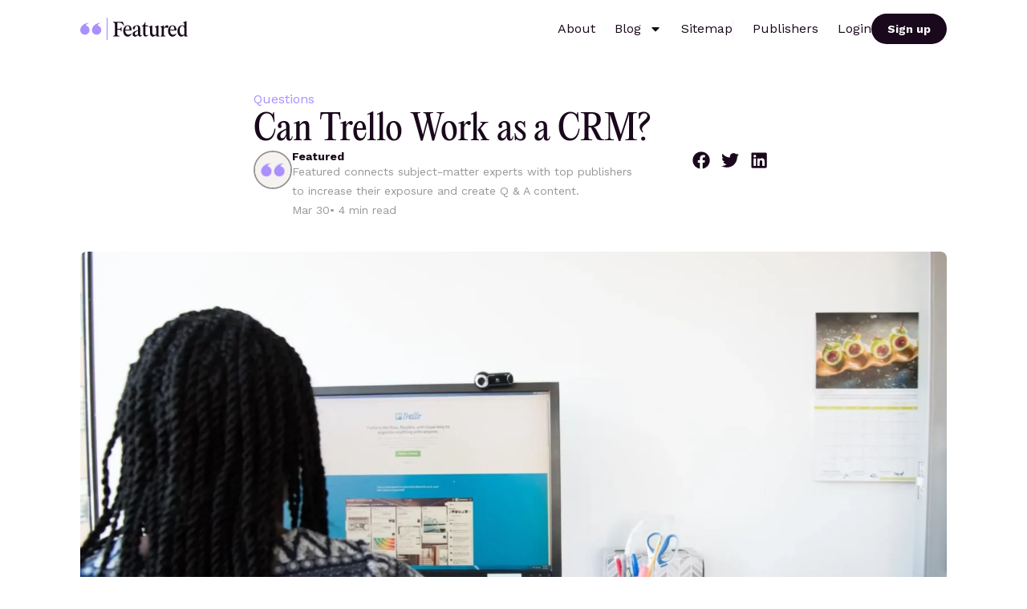

--- FILE ---
content_type: text/html; charset=UTF-8
request_url: https://blog.featured.com/can-trello-work-as-a-crm/
body_size: 44796
content:
<!doctype html> <html lang="en-US" prefix="og: http://ogp.me/ns# fb: http://ogp.me/ns/fb#"> <head><script>if(navigator.userAgent.match(/MSIE|Internet Explorer/i)||navigator.userAgent.match(/Trident\/7\..*?rv:11/i)){let e=document.location.href;if(!e.match(/[?&]nonitro/)){if(e.indexOf("?")==-1){if(e.indexOf("#")==-1){document.location.href=e+"?nonitro=1"}else{document.location.href=e.replace("#","?nonitro=1#")}}else{if(e.indexOf("#")==-1){document.location.href=e+"&nonitro=1"}else{document.location.href=e.replace("#","&nonitro=1#")}}}}</script><link rel="preconnect" href="https://www.googletagmanager.com" /><link rel="preconnect" href="https://cdn-jjcol.nitrocdn.com" /><meta charset="UTF-8" /><meta name="viewport" content="width=device-width, initial-scale=1" /><meta name='robots' content='index, follow, max-image-preview:large, max-snippet:-1, max-video-preview:-1' /><title>Can Trello Work as a CRM? - Featured</title><meta name="twitter:label1" content="Written by" /><meta name="twitter:data1" content="Featured" /><meta name="twitter:label2" content="Est. reading time" /><meta name="twitter:data2" content="4 minutes" /><meta name="generator" content="Site Kit by Google 1.156.0" /><meta name="generator" content="Elementor 3.13.1; features: e_dom_optimization, e_optimized_assets_loading, e_optimized_css_loading, e_font_icon_svg, a11y_improvements, additional_custom_breakpoints; settings: css_print_method-external, google_font-enabled, font_display-auto" /><meta name="msapplication-TileImage" content="https://blog.featured.com/wp-content/uploads/2023/07/cropped-Copy-of-Featured_Brandmark_500x500-Profile-1-270x270.png" /><meta property="og:locale" content="en_US" /><meta property="og:site_name" content="Featured" /><meta property="og:title" content="Can Trello Work as a CRM? - Featured" /><meta property="og:url" content="https://blog.featured.com/can-trello-work-as-a-crm/" /><meta property="og:type" content="article" /><meta property="og:description" content="Can Trello Work as a CRM?Is Trello a viable option for managing customer relationships? To find out, we asked six professionals from various industries to share their thoughts on using Trello as a CRM. From its customization capabilities for small businesses to its limitations compared to dedicated" /><meta property="og:image" content="https://blog.featured.com/wp-content/uploads/2023/06/5542_Generated_Image.webp" /><meta property="og:image:url" content="https://blog.featured.com/wp-content/uploads/2023/06/5542_Generated_Image.webp" /><meta property="og:image:secure_url" content="https://blog.featured.com/wp-content/uploads/2023/06/5542_Generated_Image.webp" /><meta property="article:published_time" content="2023-03-30T00:08:00+00:00" /><meta property="article:modified_time" content="2023-06-24T22:10:25+00:00" /><meta property="og:updated_time" content="2023-06-24T22:10:25+00:00" /><meta property="article:section" content="Questions" /><meta name="twitter:title" content="Can Trello Work as a CRM? - Featured" /><meta name="twitter:url" content="https://blog.featured.com/can-trello-work-as-a-crm/" /><meta name="twitter:description" content="Can Trello Work as a CRM?Is Trello a viable option for managing customer relationships? To find out, we asked six professionals from various industries to share their thoughts on using Trello as a CRM. From its customization capabilities for small businesses to its limitations compared to dedicated" /><meta name="twitter:image" content="https://blog.featured.com/wp-content/uploads/2023/06/5542_Generated_Image.webp" /><meta name="twitter:card" content="summary_large_image" /><meta name="generator" content="NitroPack" /><script>var NPSH,NitroScrollHelper;NPSH=NitroScrollHelper=function(){let e=null;const o=window.sessionStorage.getItem("nitroScrollPos");function t(){let e=JSON.parse(window.sessionStorage.getItem("nitroScrollPos"))||{};if(typeof e!=="object"){e={}}e[document.URL]=window.scrollY;window.sessionStorage.setItem("nitroScrollPos",JSON.stringify(e))}window.addEventListener("scroll",function(){if(e!==null){clearTimeout(e)}e=setTimeout(t,200)},{passive:true});let r={};r.getScrollPos=()=>{if(!o){return 0}const e=JSON.parse(o);return e[document.URL]||0};r.isScrolled=()=>{return r.getScrollPos()>document.documentElement.clientHeight*.5};return r}();</script><script>(function(){var a=false;var e=document.documentElement.classList;var i=navigator.userAgent.toLowerCase();var n=["android","iphone","ipad"];var r=n.length;var o;var d=null;for(var t=0;t<r;t++){o=n[t];if(i.indexOf(o)>-1)d=o;if(e.contains(o)){a=true;e.remove(o)}}if(a&&d){e.add(d);if(d=="iphone"||d=="ipad"){e.add("ios")}}})();</script><script type="text/worker" id="nitro-web-worker">var preloadRequests=0;var remainingCount={};var baseURI="";self.onmessage=function(e){switch(e.data.cmd){case"RESOURCE_PRELOAD":var o=e.data.requestId;remainingCount[o]=0;e.data.resources.forEach(function(e){preload(e,function(o){return function(){console.log(o+" DONE: "+e);if(--remainingCount[o]==0){self.postMessage({cmd:"RESOURCE_PRELOAD",requestId:o})}}}(o));remainingCount[o]++});break;case"SET_BASEURI":baseURI=e.data.uri;break}};async function preload(e,o){if(typeof URL!=="undefined"&&baseURI){try{var a=new URL(e,baseURI);e=a.href}catch(e){console.log("Worker error: "+e.message)}}console.log("Preloading "+e);try{var n=new Request(e,{mode:"no-cors",redirect:"follow"});await fetch(n);o()}catch(a){console.log(a);var r=new XMLHttpRequest;r.responseType="blob";r.onload=o;r.onerror=o;r.open("GET",e,true);r.send()}}</script><script id="nprl">(()=>{if(window.NPRL!=undefined)return;(function(e){var t=e.prototype;t.after||(t.after=function(){var e,t=arguments,n=t.length,r=0,i=this,o=i.parentNode,a=Node,c=String,u=document;if(o!==null){while(r<n){(e=t[r])instanceof a?(i=i.nextSibling)!==null?o.insertBefore(e,i):o.appendChild(e):o.appendChild(u.createTextNode(c(e)));++r}}})})(Element);var e,t;e=t=function(){var t=false;var r=window.URL||window.webkitURL;var i=true;var o=true;var a=2;var c=null;var u=null;var d=true;var s=window.nitroGtmExcludes!=undefined;var l=s?JSON.parse(atob(window.nitroGtmExcludes)).map(e=>new RegExp(e)):[];var f;var m;var v=null;var p=null;var g=null;var h={touch:["touchmove","touchend"],default:["mousemove","click","keydown","wheel"]};var E=true;var y=[];var w=false;var b=[];var S=0;var N=0;var L=false;var T=0;var R=null;var O=false;var A=false;var C=false;var P=[];var I=[];var M=[];var k=[];var x=false;var _={};var j=new Map;var B="noModule"in HTMLScriptElement.prototype;var q=requestAnimationFrame||mozRequestAnimationFrame||webkitRequestAnimationFrame||msRequestAnimationFrame;const D="gtm.js?id=";function H(e,t){if(!_[e]){_[e]=[]}_[e].push(t)}function U(e,t){if(_[e]){var n=0,r=_[e];for(var n=0;n<r.length;n++){r[n].call(this,t)}}}function Y(){(function(e,t){var r=null;var i=function(e){r(e)};var o=null;var a={};var c=null;var u=null;var d=0;e.addEventListener(t,function(r){if(["load","DOMContentLoaded"].indexOf(t)!=-1){if(u){Q(function(){e.triggerNitroEvent(t)})}c=true}else if(t=="readystatechange"){d++;n.ogReadyState=d==1?"interactive":"complete";if(u&&u>=d){n.documentReadyState=n.ogReadyState;Q(function(){e.triggerNitroEvent(t)})}}});e.addEventListener(t+"Nitro",function(e){if(["load","DOMContentLoaded"].indexOf(t)!=-1){if(!c){e.preventDefault();e.stopImmediatePropagation()}else{}u=true}else if(t=="readystatechange"){u=n.documentReadyState=="interactive"?1:2;if(d<u){e.preventDefault();e.stopImmediatePropagation()}}});switch(t){case"load":o="onload";break;case"readystatechange":o="onreadystatechange";break;case"pageshow":o="onpageshow";break;default:o=null;break}if(o){Object.defineProperty(e,o,{get:function(){return r},set:function(n){if(typeof n!=="function"){r=null;e.removeEventListener(t+"Nitro",i)}else{if(!r){e.addEventListener(t+"Nitro",i)}r=n}}})}Object.defineProperty(e,"addEventListener"+t,{value:function(r){if(r!=t||!n.startedScriptLoading||document.currentScript&&document.currentScript.hasAttribute("nitro-exclude")){}else{arguments[0]+="Nitro"}e.ogAddEventListener.apply(e,arguments);a[arguments[1]]=arguments[0]}});Object.defineProperty(e,"removeEventListener"+t,{value:function(t){var n=a[arguments[1]];arguments[0]=n;e.ogRemoveEventListener.apply(e,arguments)}});Object.defineProperty(e,"triggerNitroEvent"+t,{value:function(t,n){n=n||e;var r=new Event(t+"Nitro",{bubbles:true});r.isNitroPack=true;Object.defineProperty(r,"type",{get:function(){return t},set:function(){}});Object.defineProperty(r,"target",{get:function(){return n},set:function(){}});e.dispatchEvent(r)}});if(typeof e.triggerNitroEvent==="undefined"){(function(){var t=e.addEventListener;var n=e.removeEventListener;Object.defineProperty(e,"ogAddEventListener",{value:t});Object.defineProperty(e,"ogRemoveEventListener",{value:n});Object.defineProperty(e,"addEventListener",{value:function(n){var r="addEventListener"+n;if(typeof e[r]!=="undefined"){e[r].apply(e,arguments)}else{t.apply(e,arguments)}},writable:true});Object.defineProperty(e,"removeEventListener",{value:function(t){var r="removeEventListener"+t;if(typeof e[r]!=="undefined"){e[r].apply(e,arguments)}else{n.apply(e,arguments)}}});Object.defineProperty(e,"triggerNitroEvent",{value:function(t,n){var r="triggerNitroEvent"+t;if(typeof e[r]!=="undefined"){e[r].apply(e,arguments)}}})})()}}).apply(null,arguments)}Y(window,"load");Y(window,"pageshow");Y(window,"DOMContentLoaded");Y(document,"DOMContentLoaded");Y(document,"readystatechange");try{var F=new Worker(r.createObjectURL(new Blob([document.getElementById("nitro-web-worker").textContent],{type:"text/javascript"})))}catch(e){var F=new Worker("data:text/javascript;base64,"+btoa(document.getElementById("nitro-web-worker").textContent))}F.onmessage=function(e){if(e.data.cmd=="RESOURCE_PRELOAD"){U(e.data.requestId,e)}};if(typeof document.baseURI!=="undefined"){F.postMessage({cmd:"SET_BASEURI",uri:document.baseURI})}var G=function(e){if(--S==0){Q(K)}};var W=function(e){e.target.removeEventListener("load",W);e.target.removeEventListener("error",W);e.target.removeEventListener("nitroTimeout",W);if(e.type!="nitroTimeout"){clearTimeout(e.target.nitroTimeout)}if(--N==0&&S==0){Q(J)}};var X=function(e){var t=e.textContent;try{var n=r.createObjectURL(new Blob([t.replace(/^(?:<!--)?(.*?)(?:-->)?$/gm,"$1")],{type:"text/javascript"}))}catch(e){var n="data:text/javascript;base64,"+btoa(t.replace(/^(?:<!--)?(.*?)(?:-->)?$/gm,"$1"))}return n};var K=function(){n.documentReadyState="interactive";document.triggerNitroEvent("readystatechange");document.triggerNitroEvent("DOMContentLoaded");if(window.pageYOffset||window.pageXOffset){window.dispatchEvent(new Event("scroll"))}A=true;Q(function(){if(N==0){Q(J)}Q($)})};var J=function(){if(!A||O)return;O=true;R.disconnect();en();n.documentReadyState="complete";document.triggerNitroEvent("readystatechange");window.triggerNitroEvent("load",document);window.triggerNitroEvent("pageshow",document);if(window.pageYOffset||window.pageXOffset||location.hash){let e=typeof history.scrollRestoration!=="undefined"&&history.scrollRestoration=="auto";if(e&&typeof NPSH!=="undefined"&&NPSH.getScrollPos()>0&&window.pageYOffset>document.documentElement.clientHeight*.5){window.scrollTo(0,NPSH.getScrollPos())}else if(location.hash){try{let e=document.querySelector(location.hash);if(e){e.scrollIntoView()}}catch(e){}}}var e=null;if(a==1){e=eo}else{e=eu}Q(e)};var Q=function(e){setTimeout(e,0)};var V=function(e){if(e.type=="touchend"||e.type=="click"){g=e}};var $=function(){if(d&&g){setTimeout(function(e){return function(){var t=function(e,t,n){var r=new Event(e,{bubbles:true,cancelable:true});if(e=="click"){r.clientX=t;r.clientY=n}else{r.touches=[{clientX:t,clientY:n}]}return r};var n;if(e.type=="touchend"){var r=e.changedTouches[0];n=document.elementFromPoint(r.clientX,r.clientY);n.dispatchEvent(t("touchstart"),r.clientX,r.clientY);n.dispatchEvent(t("touchend"),r.clientX,r.clientY);n.dispatchEvent(t("click"),r.clientX,r.clientY)}else if(e.type=="click"){n=document.elementFromPoint(e.clientX,e.clientY);n.dispatchEvent(t("click"),e.clientX,e.clientY)}}}(g),150);g=null}};var z=function(e){if(e.tagName=="SCRIPT"&&!e.hasAttribute("data-nitro-for-id")&&!e.hasAttribute("nitro-document-write")||e.tagName=="IMG"&&(e.hasAttribute("src")||e.hasAttribute("srcset"))||e.tagName=="IFRAME"&&e.hasAttribute("src")||e.tagName=="LINK"&&e.hasAttribute("href")&&e.hasAttribute("rel")&&e.getAttribute("rel")=="stylesheet"){if(e.tagName==="IFRAME"&&e.src.indexOf("about:blank")>-1){return}var t="";switch(e.tagName){case"LINK":t=e.href;break;case"IMG":if(k.indexOf(e)>-1)return;t=e.srcset||e.src;break;default:t=e.src;break}var n=e.getAttribute("type");if(!t&&e.tagName!=="SCRIPT")return;if((e.tagName=="IMG"||e.tagName=="LINK")&&(t.indexOf("data:")===0||t.indexOf("blob:")===0))return;if(e.tagName=="SCRIPT"&&n&&n!=="text/javascript"&&n!=="application/javascript"){if(n!=="module"||!B)return}if(e.tagName==="SCRIPT"){if(k.indexOf(e)>-1)return;if(e.noModule&&B){return}let t=null;if(document.currentScript){if(document.currentScript.src&&document.currentScript.src.indexOf(D)>-1){t=document.currentScript}if(document.currentScript.hasAttribute("data-nitro-gtm-id")){e.setAttribute("data-nitro-gtm-id",document.currentScript.getAttribute("data-nitro-gtm-id"))}}else if(window.nitroCurrentScript){if(window.nitroCurrentScript.src&&window.nitroCurrentScript.src.indexOf(D)>-1){t=window.nitroCurrentScript}}if(t&&s){let n=false;for(const t of l){n=e.src?t.test(e.src):t.test(e.textContent);if(n){break}}if(!n){e.type="text/googletagmanagerscript";let n=t.hasAttribute("data-nitro-gtm-id")?t.getAttribute("data-nitro-gtm-id"):t.id;if(!j.has(n)){j.set(n,[])}let r=j.get(n);r.push(e);return}}if(!e.src){if(e.textContent.length>0){e.textContent+="\n;if(document.currentScript.nitroTimeout) {clearTimeout(document.currentScript.nitroTimeout);}; setTimeout(function() { this.dispatchEvent(new Event('load')); }.bind(document.currentScript), 0);"}else{return}}else{}k.push(e)}if(!e.hasOwnProperty("nitroTimeout")){N++;e.addEventListener("load",W,true);e.addEventListener("error",W,true);e.addEventListener("nitroTimeout",W,true);e.nitroTimeout=setTimeout(function(){console.log("Resource timed out",e);e.dispatchEvent(new Event("nitroTimeout"))},5e3)}}};var Z=function(e){if(e.hasOwnProperty("nitroTimeout")&&e.nitroTimeout){clearTimeout(e.nitroTimeout);e.nitroTimeout=null;e.dispatchEvent(new Event("nitroTimeout"))}};document.documentElement.addEventListener("load",function(e){if(e.target.tagName=="SCRIPT"||e.target.tagName=="IMG"){k.push(e.target)}},true);document.documentElement.addEventListener("error",function(e){if(e.target.tagName=="SCRIPT"||e.target.tagName=="IMG"){k.push(e.target)}},true);var ee=["appendChild","replaceChild","insertBefore","prepend","append","before","after","replaceWith","insertAdjacentElement"];var et=function(){if(s){window._nitro_setTimeout=window.setTimeout;window.setTimeout=function(e,t,...n){let r=document.currentScript||window.nitroCurrentScript;if(!r||r.src&&r.src.indexOf(D)==-1){return window._nitro_setTimeout.call(window,e,t,...n)}return window._nitro_setTimeout.call(window,function(e,t){return function(...n){window.nitroCurrentScript=e;t(...n)}}(r,e),t,...n)}}ee.forEach(function(e){HTMLElement.prototype["og"+e]=HTMLElement.prototype[e];HTMLElement.prototype[e]=function(...t){if(this.parentNode||this===document.documentElement){switch(e){case"replaceChild":case"insertBefore":t.pop();break;case"insertAdjacentElement":t.shift();break}t.forEach(function(e){if(!e)return;if(e.tagName=="SCRIPT"){z(e)}else{if(e.children&&e.children.length>0){e.querySelectorAll("script").forEach(z)}}})}return this["og"+e].apply(this,arguments)}})};var en=function(){if(s&&typeof window._nitro_setTimeout==="function"){window.setTimeout=window._nitro_setTimeout}ee.forEach(function(e){HTMLElement.prototype[e]=HTMLElement.prototype["og"+e]})};var er=async function(){if(o){ef(f);ef(V);if(v){clearTimeout(v);v=null}}if(T===1){L=true;return}else if(T===0){T=-1}n.startedScriptLoading=true;Object.defineProperty(document,"readyState",{get:function(){return n.documentReadyState},set:function(){}});var e=document.documentElement;var t={attributes:true,attributeFilter:["src"],childList:true,subtree:true};R=new MutationObserver(function(e,t){e.forEach(function(e){if(e.type=="childList"&&e.addedNodes.length>0){e.addedNodes.forEach(function(e){if(!document.documentElement.contains(e)){return}if(e.tagName=="IMG"||e.tagName=="IFRAME"||e.tagName=="LINK"){z(e)}})}if(e.type=="childList"&&e.removedNodes.length>0){e.removedNodes.forEach(function(e){if(e.tagName=="IFRAME"||e.tagName=="LINK"){Z(e)}})}if(e.type=="attributes"){var t=e.target;if(!document.documentElement.contains(t)){return}if(t.tagName=="IFRAME"||t.tagName=="LINK"||t.tagName=="IMG"||t.tagName=="SCRIPT"){z(t)}}})});R.observe(e,t);if(!s){et()}await Promise.all(P);var r=b.shift();var i=null;var a=false;while(r){var c;var u=JSON.parse(atob(r.meta));var d=u.delay;if(r.type=="inline"){var l=document.getElementById(r.id);if(l){l.remove()}else{r=b.shift();continue}c=X(l);if(c===false){r=b.shift();continue}}else{c=r.src}if(!a&&r.type!="inline"&&(typeof u.attributes.async!="undefined"||typeof u.attributes.defer!="undefined")){if(i===null){i=r}else if(i===r){a=true}if(!a){b.push(r);r=b.shift();continue}}var m=document.createElement("script");m.src=c;m.setAttribute("data-nitro-for-id",r.id);for(var p in u.attributes){try{if(u.attributes[p]===false){m.setAttribute(p,"")}else{m.setAttribute(p,u.attributes[p])}}catch(e){console.log("Error while setting script attribute",m,e)}}m.async=false;if(u.canonicalLink!=""&&Object.getOwnPropertyDescriptor(m,"src")?.configurable!==false){(e=>{Object.defineProperty(m,"src",{get:function(){return e.canonicalLink},set:function(){}})})(u)}if(d){setTimeout((function(e,t){var n=document.querySelector("[data-nitro-marker-id='"+t+"']");if(n){n.after(e)}else{document.head.appendChild(e)}}).bind(null,m,r.id),d)}else{m.addEventListener("load",G);m.addEventListener("error",G);if(!m.noModule||!B){S++}var g=document.querySelector("[data-nitro-marker-id='"+r.id+"']");if(g){Q(function(e,t){return function(){e.after(t)}}(g,m))}else{Q(function(e){return function(){document.head.appendChild(e)}}(m))}}r=b.shift()}};var ei=function(){var e=document.getElementById("nitro-deferred-styles");var t=document.createElement("div");t.innerHTML=e.textContent;return t};var eo=async function(e){isPreload=e&&e.type=="NitroPreload";if(!isPreload){T=-1;E=false;if(o){ef(f);ef(V);if(v){clearTimeout(v);v=null}}}if(w===false){var t=ei();let e=t.querySelectorAll('style,link[rel="stylesheet"]');w=e.length;if(w){let e=document.getElementById("nitro-deferred-styles-marker");e.replaceWith.apply(e,t.childNodes)}else if(isPreload){Q(ed)}else{es()}}else if(w===0&&!isPreload){es()}};var ea=function(){var e=ei();var t=e.childNodes;var n;var r=[];for(var i=0;i<t.length;i++){n=t[i];if(n.href){r.push(n.href)}}var o="css-preload";H(o,function(e){eo(new Event("NitroPreload"))});if(r.length){F.postMessage({cmd:"RESOURCE_PRELOAD",resources:r,requestId:o})}else{Q(function(){U(o)})}};var ec=function(){if(T===-1)return;T=1;var e=[];var t,n;for(var r=0;r<b.length;r++){t=b[r];if(t.type!="inline"){if(t.src){n=JSON.parse(atob(t.meta));if(n.delay)continue;if(n.attributes.type&&n.attributes.type=="module"&&!B)continue;e.push(t.src)}}}if(e.length){var i="js-preload";H(i,function(e){T=2;if(L){Q(er)}});F.postMessage({cmd:"RESOURCE_PRELOAD",resources:e,requestId:i})}};var eu=function(){while(I.length){style=I.shift();if(style.hasAttribute("nitropack-onload")){style.setAttribute("onload",style.getAttribute("nitropack-onload"));Q(function(e){return function(){e.dispatchEvent(new Event("load"))}}(style))}}while(M.length){style=M.shift();if(style.hasAttribute("nitropack-onerror")){style.setAttribute("onerror",style.getAttribute("nitropack-onerror"));Q(function(e){return function(){e.dispatchEvent(new Event("error"))}}(style))}}};var ed=function(){if(!x){if(i){Q(function(){var e=document.getElementById("nitro-critical-css");if(e){e.remove()}})}x=true;onStylesLoadEvent=new Event("NitroStylesLoaded");onStylesLoadEvent.isNitroPack=true;window.dispatchEvent(onStylesLoadEvent)}};var es=function(){if(a==2){Q(er)}else{eu()}};var el=function(e){m.forEach(function(t){document.addEventListener(t,e,true)})};var ef=function(e){m.forEach(function(t){document.removeEventListener(t,e,true)})};if(s){et()}return{setAutoRemoveCriticalCss:function(e){i=e},registerScript:function(e,t,n){b.push({type:"remote",src:e,id:t,meta:n})},registerInlineScript:function(e,t){b.push({type:"inline",id:e,meta:t})},registerStyle:function(e,t,n){y.push({href:e,rel:t,media:n})},onLoadStyle:function(e){I.push(e);if(w!==false&&--w==0){Q(ed);if(E){E=false}else{es()}}},onErrorStyle:function(e){M.push(e);if(w!==false&&--w==0){Q(ed);if(E){E=false}else{es()}}},loadJs:function(e,t){if(!e.src){var n=X(e);if(n!==false){e.src=n;e.textContent=""}}if(t){Q(function(e,t){return function(){e.after(t)}}(t,e))}else{Q(function(e){return function(){document.head.appendChild(e)}}(e))}},loadQueuedResources:async function(){window.dispatchEvent(new Event("NitroBootStart"));if(p){clearTimeout(p);p=null}window.removeEventListener("load",e.loadQueuedResources);f=a==1?er:eo;if(!o||g){Q(f)}else{if(navigator.userAgent.indexOf(" Edge/")==-1){ea();H("css-preload",ec)}el(f);if(u){if(c){v=setTimeout(f,c)}}else{}}},fontPreload:function(e){var t="critical-fonts";H(t,function(e){document.getElementById("nitro-critical-fonts").type="text/css"});F.postMessage({cmd:"RESOURCE_PRELOAD",resources:e,requestId:t})},boot:function(){if(t)return;t=true;C=typeof NPSH!=="undefined"&&NPSH.isScrolled();let n=document.prerendering;if(location.hash||C||n){o=false}m=h.default.concat(h.touch);p=setTimeout(e.loadQueuedResources,1500);el(V);if(C){e.loadQueuedResources()}else{window.addEventListener("load",e.loadQueuedResources)}},addPrerequisite:function(e){P.push(e)},getTagManagerNodes:function(e){if(!e)return j;return j.get(e)??[]}}}();var n,r;n=r=function(){var t=document.write;return{documentWrite:function(n,r){if(n&&n.hasAttribute("nitro-exclude")){return t.call(document,r)}var i=null;if(n.documentWriteContainer){i=n.documentWriteContainer}else{i=document.createElement("span");n.documentWriteContainer=i}var o=null;if(n){if(n.hasAttribute("data-nitro-for-id")){o=document.querySelector('template[data-nitro-marker-id="'+n.getAttribute("data-nitro-for-id")+'"]')}else{o=n}}i.innerHTML+=r;i.querySelectorAll("script").forEach(function(e){e.setAttribute("nitro-document-write","")});if(!i.parentNode){if(o){o.parentNode.insertBefore(i,o)}else{document.body.appendChild(i)}}var a=document.createElement("span");a.innerHTML=r;var c=a.querySelectorAll("script");if(c.length){c.forEach(function(t){var n=t.getAttributeNames();var r=document.createElement("script");n.forEach(function(e){r.setAttribute(e,t.getAttribute(e))});r.async=false;if(!t.src&&t.textContent){r.textContent=t.textContent}e.loadJs(r,o)})}},TrustLogo:function(e,t){var n=document.getElementById(e);var r=document.createElement("img");r.src=t;n.parentNode.insertBefore(r,n)},documentReadyState:"loading",ogReadyState:document.readyState,startedScriptLoading:false,loadScriptDelayed:function(e,t){setTimeout(function(){var t=document.createElement("script");t.src=e;document.head.appendChild(t)},t)}}}();document.write=function(e){n.documentWrite(document.currentScript,e)};document.writeln=function(e){n.documentWrite(document.currentScript,e+"\n")};window.NPRL=e;window.NitroResourceLoader=t;window.NPh=n;window.NitroPackHelper=r})();</script><template id="nitro-deferred-styles-marker"></template><style id="nitro-fonts">@font-face{font-family:"Editorial New";font-style:normal;font-weight:normal;font-display:swap;src:url("https://cdn-jjcol.nitrocdn.com/YqJDYmGiAxNeuJkbTgNnFyKqgEotmYKt/assets/static/source/rev-322017e/blog.featured.com/wp-content/uploads/2023/07/PPEditorialNew-Regular.eot");src:url("https://cdn-jjcol.nitrocdn.com/YqJDYmGiAxNeuJkbTgNnFyKqgEotmYKt/assets/static/source/rev-322017e/blog.featured.com/wp-content/uploads/2023/07/PPEditorialNew-Regular.woff2") format("woff2")}@font-face{font-family:"Trocchi";font-style:normal;font-weight:400;src:url("https://fonts.gstatic.com/s/trocchi/v19/qWcqB6WkuIDxDZLcPrJeveWQcDzDsw.woff2") format("woff2");unicode-range:U+0100-02BA,U+02BD-02C5,U+02C7-02CC,U+02CE-02D7,U+02DD-02FF,U+0304,U+0308,U+0329,U+1D00-1DBF,U+1E00-1E9F,U+1EF2-1EFF,U+2020,U+20A0-20AB,U+20AD-20C0,U+2113,U+2C60-2C7F,U+A720-A7FF;font-display:swap}@font-face{font-family:"Trocchi";font-style:normal;font-weight:400;src:url("https://fonts.gstatic.com/s/trocchi/v19/qWcqB6WkuIDxDZLcPrxeveWQcDw.woff2") format("woff2");unicode-range:U+0000-00FF,U+0131,U+0152-0153,U+02BB-02BC,U+02C6,U+02DA,U+02DC,U+0304,U+0308,U+0329,U+2000-206F,U+20AC,U+2122,U+2191,U+2193,U+2212,U+2215,U+FEFF,U+FFFD;font-display:swap}@font-face{font-family:"Work Sans";font-style:italic;font-weight:100;src:url("https://fonts.gstatic.com/s/worksans/v24/QGYqz_wNahGAdqQ43Rh_eZDkv_1i4_D2E4A.woff2") format("woff2");unicode-range:U+0102-0103,U+0110-0111,U+0128-0129,U+0168-0169,U+01A0-01A1,U+01AF-01B0,U+0300-0301,U+0303-0304,U+0308-0309,U+0323,U+0329,U+1EA0-1EF9,U+20AB;font-display:swap}@font-face{font-family:"Work Sans";font-style:italic;font-weight:100;src:url("https://fonts.gstatic.com/s/worksans/v24/QGYqz_wNahGAdqQ43Rh_eZDlv_1i4_D2E4A.woff2") format("woff2");unicode-range:U+0100-02BA,U+02BD-02C5,U+02C7-02CC,U+02CE-02D7,U+02DD-02FF,U+0304,U+0308,U+0329,U+1D00-1DBF,U+1E00-1E9F,U+1EF2-1EFF,U+2020,U+20A0-20AB,U+20AD-20C0,U+2113,U+2C60-2C7F,U+A720-A7FF;font-display:swap}@font-face{font-family:"Work Sans";font-style:italic;font-weight:100;src:url("https://fonts.gstatic.com/s/worksans/v24/QGYqz_wNahGAdqQ43Rh_eZDrv_1i4_D2.woff2") format("woff2");unicode-range:U+0000-00FF,U+0131,U+0152-0153,U+02BB-02BC,U+02C6,U+02DA,U+02DC,U+0304,U+0308,U+0329,U+2000-206F,U+20AC,U+2122,U+2191,U+2193,U+2212,U+2215,U+FEFF,U+FFFD;font-display:swap}@font-face{font-family:"Work Sans";font-style:italic;font-weight:200;src:url("https://fonts.gstatic.com/s/worksans/v24/QGYqz_wNahGAdqQ43Rh_eZDkv_1i4_D2E4A.woff2") format("woff2");unicode-range:U+0102-0103,U+0110-0111,U+0128-0129,U+0168-0169,U+01A0-01A1,U+01AF-01B0,U+0300-0301,U+0303-0304,U+0308-0309,U+0323,U+0329,U+1EA0-1EF9,U+20AB;font-display:swap}@font-face{font-family:"Work Sans";font-style:italic;font-weight:200;src:url("https://fonts.gstatic.com/s/worksans/v24/QGYqz_wNahGAdqQ43Rh_eZDlv_1i4_D2E4A.woff2") format("woff2");unicode-range:U+0100-02BA,U+02BD-02C5,U+02C7-02CC,U+02CE-02D7,U+02DD-02FF,U+0304,U+0308,U+0329,U+1D00-1DBF,U+1E00-1E9F,U+1EF2-1EFF,U+2020,U+20A0-20AB,U+20AD-20C0,U+2113,U+2C60-2C7F,U+A720-A7FF;font-display:swap}@font-face{font-family:"Work Sans";font-style:italic;font-weight:200;src:url("https://fonts.gstatic.com/s/worksans/v24/QGYqz_wNahGAdqQ43Rh_eZDrv_1i4_D2.woff2") format("woff2");unicode-range:U+0000-00FF,U+0131,U+0152-0153,U+02BB-02BC,U+02C6,U+02DA,U+02DC,U+0304,U+0308,U+0329,U+2000-206F,U+20AC,U+2122,U+2191,U+2193,U+2212,U+2215,U+FEFF,U+FFFD;font-display:swap}@font-face{font-family:"Work Sans";font-style:italic;font-weight:300;src:url("https://fonts.gstatic.com/s/worksans/v24/QGYqz_wNahGAdqQ43Rh_eZDkv_1i4_D2E4A.woff2") format("woff2");unicode-range:U+0102-0103,U+0110-0111,U+0128-0129,U+0168-0169,U+01A0-01A1,U+01AF-01B0,U+0300-0301,U+0303-0304,U+0308-0309,U+0323,U+0329,U+1EA0-1EF9,U+20AB;font-display:swap}@font-face{font-family:"Work Sans";font-style:italic;font-weight:300;src:url("https://fonts.gstatic.com/s/worksans/v24/QGYqz_wNahGAdqQ43Rh_eZDlv_1i4_D2E4A.woff2") format("woff2");unicode-range:U+0100-02BA,U+02BD-02C5,U+02C7-02CC,U+02CE-02D7,U+02DD-02FF,U+0304,U+0308,U+0329,U+1D00-1DBF,U+1E00-1E9F,U+1EF2-1EFF,U+2020,U+20A0-20AB,U+20AD-20C0,U+2113,U+2C60-2C7F,U+A720-A7FF;font-display:swap}@font-face{font-family:"Work Sans";font-style:italic;font-weight:300;src:url("https://fonts.gstatic.com/s/worksans/v24/QGYqz_wNahGAdqQ43Rh_eZDrv_1i4_D2.woff2") format("woff2");unicode-range:U+0000-00FF,U+0131,U+0152-0153,U+02BB-02BC,U+02C6,U+02DA,U+02DC,U+0304,U+0308,U+0329,U+2000-206F,U+20AC,U+2122,U+2191,U+2193,U+2212,U+2215,U+FEFF,U+FFFD;font-display:swap}@font-face{font-family:"Work Sans";font-style:italic;font-weight:400;src:url("https://fonts.gstatic.com/s/worksans/v24/QGYqz_wNahGAdqQ43Rh_eZDkv_1i4_D2E4A.woff2") format("woff2");unicode-range:U+0102-0103,U+0110-0111,U+0128-0129,U+0168-0169,U+01A0-01A1,U+01AF-01B0,U+0300-0301,U+0303-0304,U+0308-0309,U+0323,U+0329,U+1EA0-1EF9,U+20AB;font-display:swap}@font-face{font-family:"Work Sans";font-style:italic;font-weight:400;src:url("https://fonts.gstatic.com/s/worksans/v24/QGYqz_wNahGAdqQ43Rh_eZDlv_1i4_D2E4A.woff2") format("woff2");unicode-range:U+0100-02BA,U+02BD-02C5,U+02C7-02CC,U+02CE-02D7,U+02DD-02FF,U+0304,U+0308,U+0329,U+1D00-1DBF,U+1E00-1E9F,U+1EF2-1EFF,U+2020,U+20A0-20AB,U+20AD-20C0,U+2113,U+2C60-2C7F,U+A720-A7FF;font-display:swap}@font-face{font-family:"Work Sans";font-style:italic;font-weight:400;src:url("https://fonts.gstatic.com/s/worksans/v24/QGYqz_wNahGAdqQ43Rh_eZDrv_1i4_D2.woff2") format("woff2");unicode-range:U+0000-00FF,U+0131,U+0152-0153,U+02BB-02BC,U+02C6,U+02DA,U+02DC,U+0304,U+0308,U+0329,U+2000-206F,U+20AC,U+2122,U+2191,U+2193,U+2212,U+2215,U+FEFF,U+FFFD;font-display:swap}@font-face{font-family:"Work Sans";font-style:italic;font-weight:500;src:url("https://fonts.gstatic.com/s/worksans/v24/QGYqz_wNahGAdqQ43Rh_eZDkv_1i4_D2E4A.woff2") format("woff2");unicode-range:U+0102-0103,U+0110-0111,U+0128-0129,U+0168-0169,U+01A0-01A1,U+01AF-01B0,U+0300-0301,U+0303-0304,U+0308-0309,U+0323,U+0329,U+1EA0-1EF9,U+20AB;font-display:swap}@font-face{font-family:"Work Sans";font-style:italic;font-weight:500;src:url("https://fonts.gstatic.com/s/worksans/v24/QGYqz_wNahGAdqQ43Rh_eZDlv_1i4_D2E4A.woff2") format("woff2");unicode-range:U+0100-02BA,U+02BD-02C5,U+02C7-02CC,U+02CE-02D7,U+02DD-02FF,U+0304,U+0308,U+0329,U+1D00-1DBF,U+1E00-1E9F,U+1EF2-1EFF,U+2020,U+20A0-20AB,U+20AD-20C0,U+2113,U+2C60-2C7F,U+A720-A7FF;font-display:swap}@font-face{font-family:"Work Sans";font-style:italic;font-weight:500;src:url("https://fonts.gstatic.com/s/worksans/v24/QGYqz_wNahGAdqQ43Rh_eZDrv_1i4_D2.woff2") format("woff2");unicode-range:U+0000-00FF,U+0131,U+0152-0153,U+02BB-02BC,U+02C6,U+02DA,U+02DC,U+0304,U+0308,U+0329,U+2000-206F,U+20AC,U+2122,U+2191,U+2193,U+2212,U+2215,U+FEFF,U+FFFD;font-display:swap}@font-face{font-family:"Work Sans";font-style:italic;font-weight:600;src:url("https://fonts.gstatic.com/s/worksans/v24/QGYqz_wNahGAdqQ43Rh_eZDkv_1i4_D2E4A.woff2") format("woff2");unicode-range:U+0102-0103,U+0110-0111,U+0128-0129,U+0168-0169,U+01A0-01A1,U+01AF-01B0,U+0300-0301,U+0303-0304,U+0308-0309,U+0323,U+0329,U+1EA0-1EF9,U+20AB;font-display:swap}@font-face{font-family:"Work Sans";font-style:italic;font-weight:600;src:url("https://fonts.gstatic.com/s/worksans/v24/QGYqz_wNahGAdqQ43Rh_eZDlv_1i4_D2E4A.woff2") format("woff2");unicode-range:U+0100-02BA,U+02BD-02C5,U+02C7-02CC,U+02CE-02D7,U+02DD-02FF,U+0304,U+0308,U+0329,U+1D00-1DBF,U+1E00-1E9F,U+1EF2-1EFF,U+2020,U+20A0-20AB,U+20AD-20C0,U+2113,U+2C60-2C7F,U+A720-A7FF;font-display:swap}@font-face{font-family:"Work Sans";font-style:italic;font-weight:600;src:url("https://fonts.gstatic.com/s/worksans/v24/QGYqz_wNahGAdqQ43Rh_eZDrv_1i4_D2.woff2") format("woff2");unicode-range:U+0000-00FF,U+0131,U+0152-0153,U+02BB-02BC,U+02C6,U+02DA,U+02DC,U+0304,U+0308,U+0329,U+2000-206F,U+20AC,U+2122,U+2191,U+2193,U+2212,U+2215,U+FEFF,U+FFFD;font-display:swap}@font-face{font-family:"Work Sans";font-style:italic;font-weight:700;src:url("https://fonts.gstatic.com/s/worksans/v24/QGYqz_wNahGAdqQ43Rh_eZDkv_1i4_D2E4A.woff2") format("woff2");unicode-range:U+0102-0103,U+0110-0111,U+0128-0129,U+0168-0169,U+01A0-01A1,U+01AF-01B0,U+0300-0301,U+0303-0304,U+0308-0309,U+0323,U+0329,U+1EA0-1EF9,U+20AB;font-display:swap}@font-face{font-family:"Work Sans";font-style:italic;font-weight:700;src:url("https://fonts.gstatic.com/s/worksans/v24/QGYqz_wNahGAdqQ43Rh_eZDlv_1i4_D2E4A.woff2") format("woff2");unicode-range:U+0100-02BA,U+02BD-02C5,U+02C7-02CC,U+02CE-02D7,U+02DD-02FF,U+0304,U+0308,U+0329,U+1D00-1DBF,U+1E00-1E9F,U+1EF2-1EFF,U+2020,U+20A0-20AB,U+20AD-20C0,U+2113,U+2C60-2C7F,U+A720-A7FF;font-display:swap}@font-face{font-family:"Work Sans";font-style:italic;font-weight:700;src:url("https://fonts.gstatic.com/s/worksans/v24/QGYqz_wNahGAdqQ43Rh_eZDrv_1i4_D2.woff2") format("woff2");unicode-range:U+0000-00FF,U+0131,U+0152-0153,U+02BB-02BC,U+02C6,U+02DA,U+02DC,U+0304,U+0308,U+0329,U+2000-206F,U+20AC,U+2122,U+2191,U+2193,U+2212,U+2215,U+FEFF,U+FFFD;font-display:swap}@font-face{font-family:"Work Sans";font-style:italic;font-weight:800;src:url("https://fonts.gstatic.com/s/worksans/v24/QGYqz_wNahGAdqQ43Rh_eZDkv_1i4_D2E4A.woff2") format("woff2");unicode-range:U+0102-0103,U+0110-0111,U+0128-0129,U+0168-0169,U+01A0-01A1,U+01AF-01B0,U+0300-0301,U+0303-0304,U+0308-0309,U+0323,U+0329,U+1EA0-1EF9,U+20AB;font-display:swap}@font-face{font-family:"Work Sans";font-style:italic;font-weight:800;src:url("https://fonts.gstatic.com/s/worksans/v24/QGYqz_wNahGAdqQ43Rh_eZDlv_1i4_D2E4A.woff2") format("woff2");unicode-range:U+0100-02BA,U+02BD-02C5,U+02C7-02CC,U+02CE-02D7,U+02DD-02FF,U+0304,U+0308,U+0329,U+1D00-1DBF,U+1E00-1E9F,U+1EF2-1EFF,U+2020,U+20A0-20AB,U+20AD-20C0,U+2113,U+2C60-2C7F,U+A720-A7FF;font-display:swap}@font-face{font-family:"Work Sans";font-style:italic;font-weight:800;src:url("https://fonts.gstatic.com/s/worksans/v24/QGYqz_wNahGAdqQ43Rh_eZDrv_1i4_D2.woff2") format("woff2");unicode-range:U+0000-00FF,U+0131,U+0152-0153,U+02BB-02BC,U+02C6,U+02DA,U+02DC,U+0304,U+0308,U+0329,U+2000-206F,U+20AC,U+2122,U+2191,U+2193,U+2212,U+2215,U+FEFF,U+FFFD;font-display:swap}@font-face{font-family:"Work Sans";font-style:italic;font-weight:900;src:url("https://fonts.gstatic.com/s/worksans/v24/QGYqz_wNahGAdqQ43Rh_eZDkv_1i4_D2E4A.woff2") format("woff2");unicode-range:U+0102-0103,U+0110-0111,U+0128-0129,U+0168-0169,U+01A0-01A1,U+01AF-01B0,U+0300-0301,U+0303-0304,U+0308-0309,U+0323,U+0329,U+1EA0-1EF9,U+20AB;font-display:swap}@font-face{font-family:"Work Sans";font-style:italic;font-weight:900;src:url("https://fonts.gstatic.com/s/worksans/v24/QGYqz_wNahGAdqQ43Rh_eZDlv_1i4_D2E4A.woff2") format("woff2");unicode-range:U+0100-02BA,U+02BD-02C5,U+02C7-02CC,U+02CE-02D7,U+02DD-02FF,U+0304,U+0308,U+0329,U+1D00-1DBF,U+1E00-1E9F,U+1EF2-1EFF,U+2020,U+20A0-20AB,U+20AD-20C0,U+2113,U+2C60-2C7F,U+A720-A7FF;font-display:swap}@font-face{font-family:"Work Sans";font-style:italic;font-weight:900;src:url("https://fonts.gstatic.com/s/worksans/v24/QGYqz_wNahGAdqQ43Rh_eZDrv_1i4_D2.woff2") format("woff2");unicode-range:U+0000-00FF,U+0131,U+0152-0153,U+02BB-02BC,U+02C6,U+02DA,U+02DC,U+0304,U+0308,U+0329,U+2000-206F,U+20AC,U+2122,U+2191,U+2193,U+2212,U+2215,U+FEFF,U+FFFD;font-display:swap}@font-face{font-family:"Work Sans";font-style:normal;font-weight:100;src:url("https://fonts.gstatic.com/s/worksans/v24/QGYsz_wNahGAdqQ43Rh_c6DptfpA4cD3.woff2") format("woff2");unicode-range:U+0102-0103,U+0110-0111,U+0128-0129,U+0168-0169,U+01A0-01A1,U+01AF-01B0,U+0300-0301,U+0303-0304,U+0308-0309,U+0323,U+0329,U+1EA0-1EF9,U+20AB;font-display:swap}@font-face{font-family:"Work Sans";font-style:normal;font-weight:100;src:url("https://fonts.gstatic.com/s/worksans/v24/QGYsz_wNahGAdqQ43Rh_cqDptfpA4cD3.woff2") format("woff2");unicode-range:U+0100-02BA,U+02BD-02C5,U+02C7-02CC,U+02CE-02D7,U+02DD-02FF,U+0304,U+0308,U+0329,U+1D00-1DBF,U+1E00-1E9F,U+1EF2-1EFF,U+2020,U+20A0-20AB,U+20AD-20C0,U+2113,U+2C60-2C7F,U+A720-A7FF;font-display:swap}@font-face{font-family:"Work Sans";font-style:normal;font-weight:100;src:url("https://fonts.gstatic.com/s/worksans/v24/QGYsz_wNahGAdqQ43Rh_fKDptfpA4Q.woff2") format("woff2");unicode-range:U+0000-00FF,U+0131,U+0152-0153,U+02BB-02BC,U+02C6,U+02DA,U+02DC,U+0304,U+0308,U+0329,U+2000-206F,U+20AC,U+2122,U+2191,U+2193,U+2212,U+2215,U+FEFF,U+FFFD;font-display:swap}@font-face{font-family:"Work Sans";font-style:normal;font-weight:200;src:url("https://fonts.gstatic.com/s/worksans/v24/QGYsz_wNahGAdqQ43Rh_c6DptfpA4cD3.woff2") format("woff2");unicode-range:U+0102-0103,U+0110-0111,U+0128-0129,U+0168-0169,U+01A0-01A1,U+01AF-01B0,U+0300-0301,U+0303-0304,U+0308-0309,U+0323,U+0329,U+1EA0-1EF9,U+20AB;font-display:swap}@font-face{font-family:"Work Sans";font-style:normal;font-weight:200;src:url("https://fonts.gstatic.com/s/worksans/v24/QGYsz_wNahGAdqQ43Rh_cqDptfpA4cD3.woff2") format("woff2");unicode-range:U+0100-02BA,U+02BD-02C5,U+02C7-02CC,U+02CE-02D7,U+02DD-02FF,U+0304,U+0308,U+0329,U+1D00-1DBF,U+1E00-1E9F,U+1EF2-1EFF,U+2020,U+20A0-20AB,U+20AD-20C0,U+2113,U+2C60-2C7F,U+A720-A7FF;font-display:swap}@font-face{font-family:"Work Sans";font-style:normal;font-weight:200;src:url("https://fonts.gstatic.com/s/worksans/v24/QGYsz_wNahGAdqQ43Rh_fKDptfpA4Q.woff2") format("woff2");unicode-range:U+0000-00FF,U+0131,U+0152-0153,U+02BB-02BC,U+02C6,U+02DA,U+02DC,U+0304,U+0308,U+0329,U+2000-206F,U+20AC,U+2122,U+2191,U+2193,U+2212,U+2215,U+FEFF,U+FFFD;font-display:swap}@font-face{font-family:"Work Sans";font-style:normal;font-weight:300;src:url("https://fonts.gstatic.com/s/worksans/v24/QGYsz_wNahGAdqQ43Rh_c6DptfpA4cD3.woff2") format("woff2");unicode-range:U+0102-0103,U+0110-0111,U+0128-0129,U+0168-0169,U+01A0-01A1,U+01AF-01B0,U+0300-0301,U+0303-0304,U+0308-0309,U+0323,U+0329,U+1EA0-1EF9,U+20AB;font-display:swap}@font-face{font-family:"Work Sans";font-style:normal;font-weight:300;src:url("https://fonts.gstatic.com/s/worksans/v24/QGYsz_wNahGAdqQ43Rh_cqDptfpA4cD3.woff2") format("woff2");unicode-range:U+0100-02BA,U+02BD-02C5,U+02C7-02CC,U+02CE-02D7,U+02DD-02FF,U+0304,U+0308,U+0329,U+1D00-1DBF,U+1E00-1E9F,U+1EF2-1EFF,U+2020,U+20A0-20AB,U+20AD-20C0,U+2113,U+2C60-2C7F,U+A720-A7FF;font-display:swap}@font-face{font-family:"Work Sans";font-style:normal;font-weight:300;src:url("https://fonts.gstatic.com/s/worksans/v24/QGYsz_wNahGAdqQ43Rh_fKDptfpA4Q.woff2") format("woff2");unicode-range:U+0000-00FF,U+0131,U+0152-0153,U+02BB-02BC,U+02C6,U+02DA,U+02DC,U+0304,U+0308,U+0329,U+2000-206F,U+20AC,U+2122,U+2191,U+2193,U+2212,U+2215,U+FEFF,U+FFFD;font-display:swap}@font-face{font-family:"Work Sans";font-style:normal;font-weight:400;src:url("https://fonts.gstatic.com/s/worksans/v24/QGYsz_wNahGAdqQ43Rh_c6DptfpA4cD3.woff2") format("woff2");unicode-range:U+0102-0103,U+0110-0111,U+0128-0129,U+0168-0169,U+01A0-01A1,U+01AF-01B0,U+0300-0301,U+0303-0304,U+0308-0309,U+0323,U+0329,U+1EA0-1EF9,U+20AB;font-display:swap}@font-face{font-family:"Work Sans";font-style:normal;font-weight:400;src:url("https://fonts.gstatic.com/s/worksans/v24/QGYsz_wNahGAdqQ43Rh_cqDptfpA4cD3.woff2") format("woff2");unicode-range:U+0100-02BA,U+02BD-02C5,U+02C7-02CC,U+02CE-02D7,U+02DD-02FF,U+0304,U+0308,U+0329,U+1D00-1DBF,U+1E00-1E9F,U+1EF2-1EFF,U+2020,U+20A0-20AB,U+20AD-20C0,U+2113,U+2C60-2C7F,U+A720-A7FF;font-display:swap}@font-face{font-family:"Work Sans";font-style:normal;font-weight:400;src:url("https://fonts.gstatic.com/s/worksans/v24/QGYsz_wNahGAdqQ43Rh_fKDptfpA4Q.woff2") format("woff2");unicode-range:U+0000-00FF,U+0131,U+0152-0153,U+02BB-02BC,U+02C6,U+02DA,U+02DC,U+0304,U+0308,U+0329,U+2000-206F,U+20AC,U+2122,U+2191,U+2193,U+2212,U+2215,U+FEFF,U+FFFD;font-display:swap}@font-face{font-family:"Work Sans";font-style:normal;font-weight:500;src:url("https://fonts.gstatic.com/s/worksans/v24/QGYsz_wNahGAdqQ43Rh_c6DptfpA4cD3.woff2") format("woff2");unicode-range:U+0102-0103,U+0110-0111,U+0128-0129,U+0168-0169,U+01A0-01A1,U+01AF-01B0,U+0300-0301,U+0303-0304,U+0308-0309,U+0323,U+0329,U+1EA0-1EF9,U+20AB;font-display:swap}@font-face{font-family:"Work Sans";font-style:normal;font-weight:500;src:url("https://fonts.gstatic.com/s/worksans/v24/QGYsz_wNahGAdqQ43Rh_cqDptfpA4cD3.woff2") format("woff2");unicode-range:U+0100-02BA,U+02BD-02C5,U+02C7-02CC,U+02CE-02D7,U+02DD-02FF,U+0304,U+0308,U+0329,U+1D00-1DBF,U+1E00-1E9F,U+1EF2-1EFF,U+2020,U+20A0-20AB,U+20AD-20C0,U+2113,U+2C60-2C7F,U+A720-A7FF;font-display:swap}@font-face{font-family:"Work Sans";font-style:normal;font-weight:500;src:url("https://fonts.gstatic.com/s/worksans/v24/QGYsz_wNahGAdqQ43Rh_fKDptfpA4Q.woff2") format("woff2");unicode-range:U+0000-00FF,U+0131,U+0152-0153,U+02BB-02BC,U+02C6,U+02DA,U+02DC,U+0304,U+0308,U+0329,U+2000-206F,U+20AC,U+2122,U+2191,U+2193,U+2212,U+2215,U+FEFF,U+FFFD;font-display:swap}@font-face{font-family:"Work Sans";font-style:normal;font-weight:600;src:url("https://fonts.gstatic.com/s/worksans/v24/QGYsz_wNahGAdqQ43Rh_c6DptfpA4cD3.woff2") format("woff2");unicode-range:U+0102-0103,U+0110-0111,U+0128-0129,U+0168-0169,U+01A0-01A1,U+01AF-01B0,U+0300-0301,U+0303-0304,U+0308-0309,U+0323,U+0329,U+1EA0-1EF9,U+20AB;font-display:swap}@font-face{font-family:"Work Sans";font-style:normal;font-weight:600;src:url("https://fonts.gstatic.com/s/worksans/v24/QGYsz_wNahGAdqQ43Rh_cqDptfpA4cD3.woff2") format("woff2");unicode-range:U+0100-02BA,U+02BD-02C5,U+02C7-02CC,U+02CE-02D7,U+02DD-02FF,U+0304,U+0308,U+0329,U+1D00-1DBF,U+1E00-1E9F,U+1EF2-1EFF,U+2020,U+20A0-20AB,U+20AD-20C0,U+2113,U+2C60-2C7F,U+A720-A7FF;font-display:swap}@font-face{font-family:"Work Sans";font-style:normal;font-weight:600;src:url("https://fonts.gstatic.com/s/worksans/v24/QGYsz_wNahGAdqQ43Rh_fKDptfpA4Q.woff2") format("woff2");unicode-range:U+0000-00FF,U+0131,U+0152-0153,U+02BB-02BC,U+02C6,U+02DA,U+02DC,U+0304,U+0308,U+0329,U+2000-206F,U+20AC,U+2122,U+2191,U+2193,U+2212,U+2215,U+FEFF,U+FFFD;font-display:swap}@font-face{font-family:"Work Sans";font-style:normal;font-weight:700;src:url("https://fonts.gstatic.com/s/worksans/v24/QGYsz_wNahGAdqQ43Rh_c6DptfpA4cD3.woff2") format("woff2");unicode-range:U+0102-0103,U+0110-0111,U+0128-0129,U+0168-0169,U+01A0-01A1,U+01AF-01B0,U+0300-0301,U+0303-0304,U+0308-0309,U+0323,U+0329,U+1EA0-1EF9,U+20AB;font-display:swap}@font-face{font-family:"Work Sans";font-style:normal;font-weight:700;src:url("https://fonts.gstatic.com/s/worksans/v24/QGYsz_wNahGAdqQ43Rh_cqDptfpA4cD3.woff2") format("woff2");unicode-range:U+0100-02BA,U+02BD-02C5,U+02C7-02CC,U+02CE-02D7,U+02DD-02FF,U+0304,U+0308,U+0329,U+1D00-1DBF,U+1E00-1E9F,U+1EF2-1EFF,U+2020,U+20A0-20AB,U+20AD-20C0,U+2113,U+2C60-2C7F,U+A720-A7FF;font-display:swap}@font-face{font-family:"Work Sans";font-style:normal;font-weight:700;src:url("https://fonts.gstatic.com/s/worksans/v24/QGYsz_wNahGAdqQ43Rh_fKDptfpA4Q.woff2") format("woff2");unicode-range:U+0000-00FF,U+0131,U+0152-0153,U+02BB-02BC,U+02C6,U+02DA,U+02DC,U+0304,U+0308,U+0329,U+2000-206F,U+20AC,U+2122,U+2191,U+2193,U+2212,U+2215,U+FEFF,U+FFFD;font-display:swap}@font-face{font-family:"Work Sans";font-style:normal;font-weight:800;src:url("https://fonts.gstatic.com/s/worksans/v24/QGYsz_wNahGAdqQ43Rh_c6DptfpA4cD3.woff2") format("woff2");unicode-range:U+0102-0103,U+0110-0111,U+0128-0129,U+0168-0169,U+01A0-01A1,U+01AF-01B0,U+0300-0301,U+0303-0304,U+0308-0309,U+0323,U+0329,U+1EA0-1EF9,U+20AB;font-display:swap}@font-face{font-family:"Work Sans";font-style:normal;font-weight:800;src:url("https://fonts.gstatic.com/s/worksans/v24/QGYsz_wNahGAdqQ43Rh_cqDptfpA4cD3.woff2") format("woff2");unicode-range:U+0100-02BA,U+02BD-02C5,U+02C7-02CC,U+02CE-02D7,U+02DD-02FF,U+0304,U+0308,U+0329,U+1D00-1DBF,U+1E00-1E9F,U+1EF2-1EFF,U+2020,U+20A0-20AB,U+20AD-20C0,U+2113,U+2C60-2C7F,U+A720-A7FF;font-display:swap}@font-face{font-family:"Work Sans";font-style:normal;font-weight:800;src:url("https://fonts.gstatic.com/s/worksans/v24/QGYsz_wNahGAdqQ43Rh_fKDptfpA4Q.woff2") format("woff2");unicode-range:U+0000-00FF,U+0131,U+0152-0153,U+02BB-02BC,U+02C6,U+02DA,U+02DC,U+0304,U+0308,U+0329,U+2000-206F,U+20AC,U+2122,U+2191,U+2193,U+2212,U+2215,U+FEFF,U+FFFD;font-display:swap}@font-face{font-family:"Work Sans";font-style:normal;font-weight:900;src:url("https://fonts.gstatic.com/s/worksans/v24/QGYsz_wNahGAdqQ43Rh_c6DptfpA4cD3.woff2") format("woff2");unicode-range:U+0102-0103,U+0110-0111,U+0128-0129,U+0168-0169,U+01A0-01A1,U+01AF-01B0,U+0300-0301,U+0303-0304,U+0308-0309,U+0323,U+0329,U+1EA0-1EF9,U+20AB;font-display:swap}@font-face{font-family:"Work Sans";font-style:normal;font-weight:900;src:url("https://fonts.gstatic.com/s/worksans/v24/QGYsz_wNahGAdqQ43Rh_cqDptfpA4cD3.woff2") format("woff2");unicode-range:U+0100-02BA,U+02BD-02C5,U+02C7-02CC,U+02CE-02D7,U+02DD-02FF,U+0304,U+0308,U+0329,U+1D00-1DBF,U+1E00-1E9F,U+1EF2-1EFF,U+2020,U+20A0-20AB,U+20AD-20C0,U+2113,U+2C60-2C7F,U+A720-A7FF;font-display:swap}@font-face{font-family:"Work Sans";font-style:normal;font-weight:900;src:url("https://fonts.gstatic.com/s/worksans/v24/QGYsz_wNahGAdqQ43Rh_fKDptfpA4Q.woff2") format("woff2");unicode-range:U+0000-00FF,U+0131,U+0152-0153,U+02BB-02BC,U+02C6,U+02DA,U+02DC,U+0304,U+0308,U+0329,U+2000-206F,U+20AC,U+2122,U+2191,U+2193,U+2212,U+2215,U+FEFF,U+FFFD;font-display:swap}</style><style type="text/css" id="nitro-critical-css">:root{--wp-admin-theme-color:#007cba;--wp-admin-theme-color--rgb:0,124,186;--wp-admin-theme-color-darker-10:#006ba1;--wp-admin-theme-color-darker-10--rgb:0,107,161;--wp-admin-theme-color-darker-20:#005a87;--wp-admin-theme-color-darker-20--rgb:0,90,135;--wp-admin-border-width-focus:2px;--wp-block-synced-color:#7a00df;--wp-block-synced-color--rgb:122,0,223;--wp-bound-block-color:var(--wp-block-synced-color)}:root{--wp--preset--font-size--normal:16px;--wp--preset--font-size--huge:42px}.screen-reader-text{border:0;clip-path:inset(50%);height:1px;margin:-1px;overflow:hidden;padding:0;position:absolute;width:1px;word-wrap:normal !important}html :where(img[class*=wp-image-]){height:auto;max-width:100%}html{line-height:1.15;-webkit-text-size-adjust:100%}*,:after,:before{box-sizing:border-box}body{margin:0;font-family:-apple-system,BlinkMacSystemFont,Segoe UI,Roboto,Helvetica Neue,Arial,Noto Sans,sans-serif,Apple Color Emoji,Segoe UI Emoji,Segoe UI Symbol,Noto Color Emoji;font-size:1rem;font-weight:400;line-height:1.5;color:#333;background-color:#fff;-webkit-font-smoothing:antialiased;-moz-osx-font-smoothing:grayscale}h1,h2,h4{margin-top:.5rem;margin-bottom:1rem;font-family:inherit;font-weight:500;line-height:1.2;color:inherit}h1{font-size:2.5rem}h2{font-size:2rem}h4{font-size:1.5rem}p{margin-top:0;margin-bottom:.9rem}a{background-color:transparent;text-decoration:none;color:#c36}img{border-style:none;height:auto;max-width:100%}template{display:none}::-webkit-file-upload-button{-webkit-appearance:button;font:inherit}li,ul{margin-top:0;margin-bottom:0;border:0;outline:0;font-size:100%;vertical-align:baseline;background:transparent}.screen-reader-text{clip:rect(1px,1px,1px,1px);height:1px;overflow:hidden;position:absolute !important;width:1px;word-wrap:normal !important}.site-navigation{grid-area:nav-menu;display:flex;align-items:center;flex-grow:1}.screen-reader-text{position:absolute;top:-10000em;width:1px;height:1px;margin:-1px;padding:0;overflow:hidden;clip:rect(0,0,0,0);border:0}.elementor *,.elementor :after,.elementor :before{box-sizing:border-box}.elementor a{box-shadow:none;text-decoration:none}.elementor img{height:auto;max-width:100%;border:none;border-radius:0;box-shadow:none}.elementor-element{--flex-direction:initial;--flex-wrap:initial;--justify-content:initial;--align-items:initial;--align-content:initial;--gap:initial;--flex-basis:initial;--flex-grow:initial;--flex-shrink:initial;--order:initial;--align-self:initial;flex-basis:var(--flex-basis);flex-grow:var(--flex-grow);flex-shrink:var(--flex-shrink);order:var(--order);align-self:var(--align-self)}.elementor-element:where(.e-con-full,.elementor-widget){flex-direction:var(--flex-direction);flex-wrap:var(--flex-wrap);justify-content:var(--justify-content);align-items:var(--align-items);align-content:var(--align-content);gap:var(--gap)}.elementor-align-left{text-align:left}:root{--page-title-display:block}.elementor-page-title{display:var(--page-title-display)}@keyframes eicon-spin{0%{transform:rotate(0deg)}to{transform:rotate(359deg)}}.eicon-animation-spin{animation:eicon-spin 2s linear infinite}.elementor-widget{position:relative}.elementor-widget:not(:last-child){margin-bottom:20px}.elementor-widget:not(:last-child).elementor-widget__width-auto,.elementor-widget:not(:last-child).elementor-widget__width-initial{margin-bottom:0}ul.elementor-icon-list-items.elementor-inline-items{display:flex;flex-wrap:wrap}ul.elementor-icon-list-items.elementor-inline-items .elementor-inline-item{word-break:break-word}.elementor-grid{display:grid;grid-column-gap:var(--grid-column-gap);grid-row-gap:var(--grid-row-gap)}.elementor-grid .elementor-grid-item{min-width:0}.elementor-grid-3 .elementor-grid{grid-template-columns:repeat(3,1fr)}.e-con{--border-radius:0;--border-width-top:0px;--border-width-right:0px;--border-width-bottom:0px;--border-width-left:0px;--border-style:initial;--border-color:initial;--container-widget-width:100%;--container-widget-height:initial;--container-widget-flex-grow:0;--container-widget-align-self:initial;--content-width:Min(100%,var(--container-max-width,1140px));--width:100%;--min-height:initial;--height:auto;--text-align:initial;--margin-top:0;--margin-right:0;--margin-bottom:0;--margin-left:0;--padding-top:var(--container-default-padding-top,10px);--padding-right:var(--container-default-padding-right,10px);--padding-bottom:var(--container-default-padding-bottom,10px);--padding-left:var(--container-default-padding-left,10px);--position:relative;--z-index:revert;--overflow:visible;--gap:var(--widgets-spacing,20px);--overlay-mix-blend-mode:initial;--overlay-opacity:1;--e-con-grid-template-columns:repeat(3,1fr);--e-con-grid-template-rows:repeat(2,1fr);position:var(--position);width:var(--width);min-width:0;min-height:var(--min-height);height:var(--height);border-radius:var(--border-radius);margin:var(--margin-top) var(--margin-right) var(--margin-bottom) var(--margin-left);padding-left:var(--padding-left);padding-right:var(--padding-right);z-index:var(--z-index);overflow:var(--overflow)}.e-con.e-flex{--flex-direction:column;--flex-basis:auto;--flex-grow:0;--flex-shrink:1;flex:var(--flex-grow) var(--flex-shrink) var(--flex-basis)}.e-con-full,.e-con>.e-con-inner{text-align:var(--text-align);padding-top:var(--padding-top);padding-bottom:var(--padding-bottom)}.e-con-full.e-flex,.e-con.e-flex>.e-con-inner{flex-direction:var(--flex-direction)}.e-con,.e-con>.e-con-inner{display:var(--display)}.e-con-boxed.e-flex{flex-direction:column;flex-wrap:nowrap;justify-content:normal;align-items:normal;align-content:normal}.e-con-boxed{text-align:initial;gap:initial}.e-con.e-flex>.e-con-inner{flex-wrap:var(--flex-wrap);justify-content:var(--justify-content);align-items:var(--align-items);align-content:var(--align-content);flex-basis:auto;flex-grow:1;flex-shrink:1;align-self:auto}.e-con>.e-con-inner{gap:var(--gap);width:100%;max-width:var(--content-width);margin:0 auto;padding-inline:0;height:100%}:is(.elementor-section-wrap,[data-elementor-id])>.e-con{--margin-right:auto;--margin-left:auto;max-width:min(100%,var(--width))}.e-con .elementor-widget.elementor-widget{margin-bottom:0}.e-con:before{content:var(--background-overlay);display:block;position:absolute;mix-blend-mode:var(--overlay-mix-blend-mode);opacity:var(--overlay-opacity);border-radius:var(--border-radius);border-top:var(--border-width-top) var(--border-style) var(--border-color);border-right:var(--border-width-right) var(--border-style) var(--border-color);border-bottom:var(--border-width-bottom) var(--border-style) var(--border-color);border-left:var(--border-width-left) var(--border-style) var(--border-color);top:calc(0px - var(--border-width-top));left:calc(0px - var(--border-width-left));width:max(100% + var(--border-width-right) + var(--border-width-left),100%);height:max(100% + var(--border-width-top) + var(--border-width-bottom),100%)}.e-con .elementor-widget{min-width:0}.e-con>.e-con-inner>.elementor-widget>.elementor-widget-container,.e-con>.elementor-widget>.elementor-widget-container{height:100%}.e-con.e-con>.e-con-inner>.elementor-widget,.elementor.elementor .e-con>.elementor-widget{max-width:100%}@media (max-width:767px){.e-con.e-flex{--width:100%;--flex-wrap:wrap}}.elementor-button{display:inline-block;line-height:1;background-color:#69727d;font-size:15px;padding:12px 24px;border-radius:3px;color:#fff;fill:#fff;text-align:center}.elementor-button:visited{color:#fff}.elementor-button-content-wrapper{display:flex;justify-content:center}.elementor-button-text{flex-grow:1;order:10;display:inline-block}.elementor-button span{text-decoration:inherit}.elementor-icon{display:inline-block;line-height:1;color:#69727d;font-size:50px;text-align:center}.elementor-icon svg{width:1em;height:1em;position:relative;display:block}.elementor-icon svg:before{position:absolute;left:50%;transform:translateX(-50%)}.elementor-element{--swiper-theme-color:#000;--swiper-navigation-size:44px;--swiper-pagination-bullet-size:6px;--swiper-pagination-bullet-horizontal-gap:6px}.elementor .elementor-element ul.elementor-icon-list-items{padding:0}@media (max-width:767px){.elementor .elementor-hidden-mobile{display:none}}@media (min-width:768px) and (max-width:1024px){.elementor .elementor-hidden-tablet{display:none}}@media (min-width:1025px) and (max-width:99999px){.elementor .elementor-hidden-desktop{display:none}}.elementor-kit-921{--e-global-color-primary:#aa8fff;--e-global-color-secondary:#1a081c;--e-global-color-text:#1a081c;--e-global-color-accent:#aa8fff;--e-global-color-4fb3991:#979797;--e-global-color-c2af0e8:#f5f2ef;--e-global-color-595c59c:#aa8fff;--e-global-color-2ef61cc:#f5f2ef;--e-global-color-8b71074:#fff;--e-global-typography-primary-font-family:"Work Sans";--e-global-typography-primary-font-weight:500;--e-global-typography-secondary-font-family:"Work Sans";--e-global-typography-secondary-font-weight:500;--e-global-typography-text-font-family:"Work Sans";--e-global-typography-text-font-weight:500;--e-global-typography-accent-font-family:"Work Sans";--e-global-typography-accent-font-weight:500;color:var(--e-global-color-text);font-family:"Work Sans",Sans-serif;font-size:16px;line-height:24px}.elementor-kit-921 p{margin-bottom:0px}.elementor-kit-921 a{color:var(--e-global-color-primary);font-family:"Work Sans",Sans-serif}.elementor-kit-921 h1{color:var(--e-global-color-text);font-family:"Editorial New",Sans-serif;font-size:44px;font-weight:500;line-height:52px}.elementor-kit-921 h2{color:var(--e-global-color-text);font-family:"Editorial New",Sans-serif;font-size:36px;font-weight:500;line-height:1.2em}.elementor-kit-921 h4{color:var(--e-global-color-text);font-family:"Editorial New",Sans-serif;font-size:18px;font-weight:600;line-height:1.4em}.elementor-kit-921 .elementor-button{font-size:18px;font-weight:bold;color:var(--e-global-color-8b71074);background-color:var(--e-global-color-secondary);border-radius:99px 99px 99px 99px;padding:12px 20px 12px 20px}.e-con{--container-max-width:1080px;--container-default-padding-top:0px;--container-default-padding-right:0px;--container-default-padding-bottom:0px;--container-default-padding-left:0px}.elementor-widget:not(:last-child){margin-bottom:20px}.elementor-element{--widgets-spacing:20px}@media (max-width:1024px){.e-con{--container-max-width:1024px}}@media (max-width:767px){.elementor-kit-921 h1{font-size:36px;line-height:1.3em}.elementor-kit-921 h2{font-size:30px}.e-con{--container-max-width:767px}}.elementor-location-header:before{content:"";display:table;clear:both}[data-elementor-type=popup]:not(.elementor-edit-area){display:none}.elementor-989 .elementor-element.elementor-element-914009f{--display:flex;--flex-direction:row;--container-widget-width:calc(( 1 - var(--container-widget-flex-grow) ) * 100%);--container-widget-height:100%;--container-widget-flex-grow:1;--container-widget-align-self:stretch;--align-items:center;--gap:24px;--margin-top:0px;--margin-right:0px;--margin-bottom:40px;--margin-left:0px;--padding-top:0px;--padding-right:20px;--padding-bottom:0px;--padding-left:20px;--z-index:2}.elementor-989 .elementor-element.elementor-element-ea595e2 .elementor-icon-wrapper{text-align:left}.elementor-989 .elementor-element.elementor-element-ea595e2.elementor-view-default .elementor-icon{color:var(--e-global-color-text);border-color:var(--e-global-color-text)}.elementor-989 .elementor-element.elementor-element-ea595e2.elementor-view-default .elementor-icon svg{fill:var(--e-global-color-text)}.elementor-989 .elementor-element.elementor-element-0b3d606 .elementor-icon-wrapper{text-align:center}.elementor-989 .elementor-element.elementor-element-0b3d606.elementor-view-default .elementor-icon{color:var(--e-global-color-text);border-color:var(--e-global-color-text)}.elementor-989 .elementor-element.elementor-element-0b3d606.elementor-view-default .elementor-icon svg{fill:var(--e-global-color-text)}.elementor-989 .elementor-element.elementor-element-0b3d606 .elementor-icon{font-size:24px}.elementor-989 .elementor-element.elementor-element-0b3d606>.elementor-widget-container{margin:0px 0px -5px 0px}.elementor-989 .elementor-element.elementor-element-17fdb59 .elementor-nav-menu .elementor-item{font-family:"Work Sans",Sans-serif}.elementor-989 .elementor-element.elementor-element-17fdb59 .elementor-nav-menu--main .elementor-item{color:#1a081c;fill:#1a081c;padding-left:0px;padding-right:0px;padding-top:0px;padding-bottom:0px}.elementor-989 .elementor-element.elementor-element-17fdb59{--e-nav-menu-horizontal-menu-item-margin:calc(24px / 2)}.elementor-989 .elementor-element.elementor-element-17fdb59 .elementor-nav-menu--dropdown a{color:var(--e-global-color-text)}.elementor-989 .elementor-element.elementor-element-17fdb59 .elementor-nav-menu--dropdown{background-color:var(--e-global-color-8b71074);border-radius:8px 8px 8px 8px}.elementor-989 .elementor-element.elementor-element-17fdb59 .elementor-nav-menu--dropdown li:first-child a{border-top-left-radius:8px;border-top-right-radius:8px}.elementor-989 .elementor-element.elementor-element-17fdb59 .elementor-nav-menu--dropdown li:last-child a{border-bottom-right-radius:8px;border-bottom-left-radius:8px}.elementor-989 .elementor-element.elementor-element-17fdb59 .elementor-nav-menu--main .elementor-nav-menu--dropdown,.elementor-989 .elementor-element.elementor-element-17fdb59 .elementor-nav-menu__container.elementor-nav-menu--dropdown{box-shadow:0px 4px 10px 0px rgba(0,0,0,.15)}.elementor-989 .elementor-element.elementor-element-17fdb59 .elementor-nav-menu--dropdown a{padding-left:20px;padding-right:20px;padding-top:8px;padding-bottom:8px}.elementor-989 .elementor-element.elementor-element-fc83418 .elementor-icon-list-items.elementor-inline-items .elementor-icon-list-item{margin-right:calc(24px / 2);margin-left:calc(24px / 2)}.elementor-989 .elementor-element.elementor-element-fc83418 .elementor-icon-list-items.elementor-inline-items{margin-right:calc(-24px / 2);margin-left:calc(-24px / 2)}body:not(.rtl) .elementor-989 .elementor-element.elementor-element-fc83418 .elementor-icon-list-items.elementor-inline-items .elementor-icon-list-item:after{right:calc(-24px / 2)}.elementor-989 .elementor-element.elementor-element-fc83418{--e-icon-list-icon-size:14px;--icon-vertical-offset:0px}.elementor-989 .elementor-element.elementor-element-fc83418 .elementor-icon-list-text{color:#1a081c}.elementor-989 .elementor-element.elementor-element-fc83418>.elementor-widget-container{margin:0px 0px 0px 0px;padding:0px 0px 0px 24px;border-style:solid;border-width:0px 0px 0px 1px;border-color:var(--e-global-color-c2af0e8)}.elementor-989 .elementor-element.elementor-element-9aeebb0 .elementor-button{font-size:14px;background-color:#1a081c}.elementor-989 .elementor-element.elementor-element-ea595e2{margin-right:auto}.elementor-989 .elementor-element.elementor-element-ea595e2 .elementor-icon-wrapper{width:134px;height:72px}.elementor-989 .elementor-element.elementor-element-ea595e2 svg{width:134px;height:72px}.elementor-972 .elementor-element.elementor-element-9d0fd10{--display:flex;--flex-direction:column;--container-widget-width:calc(( 1 - var(--container-widget-flex-grow) ) * 100%);--container-widget-height:initial;--container-widget-flex-grow:0;--container-widget-align-self:initial;--align-items:center;--gap:20px;--padding-top:0px;--padding-right:20px;--padding-bottom:40px;--padding-left:20px}.elementor-972 .elementor-element.elementor-element-e39748a{--display:flex;--justify-content:flex-start}.elementor-972 .elementor-element.elementor-element-e39748a.e-con{--flex-grow:0;--flex-shrink:0}.elementor-972 .elementor-element.elementor-element-027d3f9{--e-icon-list-icon-size:14px;--icon-vertical-offset:0px}.elementor-972 .elementor-element.elementor-element-027d3f9>.elementor-widget-container{margin:0px 0px 0px 0px}.elementor-972 .elementor-element.elementor-element-c63b414{--display:flex;--flex-direction:row;--container-widget-width:calc(( 1 - var(--container-widget-flex-grow) ) * 100%);--container-widget-height:100%;--container-widget-flex-grow:1;--container-widget-align-self:stretch;--justify-content:space-between;--align-items:center;--gap:10px}.elementor-972 .elementor-element.elementor-element-e439c7c img{width:48px;height:48px;object-fit:contain;border-style:solid;border-width:2px 2px 2px 2px;border-color:var(--e-global-color-4fb3991);border-radius:48px 48px 48px 48px}.elementor-972 .elementor-element.elementor-element-e439c7c{width:var(--container-widget-width,48px);max-width:48px;--container-widget-width:48px;--container-widget-flex-grow:0}.elementor-972 .elementor-element.elementor-element-e439c7c.elementor-element{--flex-grow:0;--flex-shrink:0}.elementor-972 .elementor-element.elementor-element-27f0abe{--display:flex;--flex-direction:column;--container-widget-width:calc(( 1 - var(--container-widget-flex-grow) ) * 100%);--container-widget-height:initial;--container-widget-flex-grow:0;--container-widget-align-self:initial;--justify-content:center;--align-items:flex-start;--gap:4px}.elementor-972 .elementor-element.elementor-element-27f0abe.e-con{--flex-grow:0;--flex-shrink:0}.elementor-972 .elementor-element.elementor-element-491d888 .elementor-heading-title{font-size:14px;font-weight:bold}.elementor-972 .elementor-element.elementor-element-b2def5d{color:var(--e-global-color-4fb3991);font-size:14px}.elementor-972 .elementor-element.elementor-element-9d5521c{--display:flex;--flex-direction:row;--container-widget-width:initial;--container-widget-height:100%;--container-widget-flex-grow:1;--container-widget-align-self:stretch;--gap:4px}.elementor-972 .elementor-element.elementor-element-c45aa03 .elementor-icon-list-text{color:var(--e-global-color-4fb3991)}.elementor-972 .elementor-element.elementor-element-c45aa03 .elementor-icon-list-item{font-size:14px}.elementor-972 .elementor-element.elementor-element-c45aa03{width:auto;max-width:auto}.elementor-972 .elementor-element.elementor-element-61c6124{color:var(--e-global-color-4fb3991);font-size:14px}.elementor-972 .elementor-element.elementor-element-119b763{--grid-side-margin:0px;--grid-column-gap:0px;--grid-row-gap:0px;--grid-bottom-margin:0px;--e-share-buttons-primary-color:rgba(255,255,255,0);--e-share-buttons-secondary-color:var(--e-global-color-secondary)}.elementor-972 .elementor-element.elementor-element-119b763 .elementor-share-btn{font-size:calc(.8px * 10);height:24px}.elementor-972 .elementor-element.elementor-element-119b763 .elementor-share-btn__icon{--e-share-buttons-icon-size:2.8em}.elementor-972 .elementor-element.elementor-element-119b763.elementor-element{--flex-grow:0;--flex-shrink:0}.elementor-972 .elementor-element.elementor-element-25d63d1{--display:flex;--flex-direction:row;--container-widget-width:calc(( 1 - var(--container-widget-flex-grow) ) * 100%);--container-widget-height:100%;--container-widget-flex-grow:1;--container-widget-align-self:stretch;--align-items:stretch;--gap:20px;--padding-top:0px;--padding-right:20px;--padding-bottom:40px;--padding-left:20px}.elementor-972 .elementor-element.elementor-element-0569179{--display:flex;--padding-top:0px;--padding-right:0px;--padding-bottom:0px;--padding-left:0px}.elementor-972 .elementor-element.elementor-element-463bb99 img{width:1080px;max-width:100%;height:570px;object-fit:cover;border-radius:8px 8px 8px 8px}.elementor-972 .elementor-element.elementor-element-aba5cec{--display:flex;--flex-direction:row;--container-widget-width:calc(( 1 - var(--container-widget-flex-grow) ) * 100%);--container-widget-height:100%;--container-widget-flex-grow:1;--container-widget-align-self:stretch;--align-items:stretch;--gap:4%;--margin-top:0px;--margin-right:0px;--margin-bottom:0px;--margin-left:0px;--padding-top:0px;--padding-right:20px;--padding-bottom:80px;--padding-left:20px}.elementor-972 .elementor-element.elementor-element-b2d3eeb{--display:flex;--gap:40px;--padding-top:0px;--padding-right:0px;--padding-bottom:0px;--padding-left:0px}.elementor-972 .elementor-element.elementor-element-805c58c{--box-border-width:0px;--box-padding:0px;--header-color:var(--e-global-color-secondary);--separator-width:0px;--item-text-color:var(--e-global-color-4fb3991);--item-text-hover-color:var(--e-global-color-primary);--marker-color:var(--e-global-color-4fb3991)}.elementor-972 .elementor-element.elementor-element-d011d07{--display:flex}.elementor-972 .elementor-element.elementor-element-d011d07.e-con{--flex-grow:0;--flex-shrink:0}.elementor-972 .elementor-element.elementor-element-2884a2f{font-size:18px}@media (max-width:1024px){.elementor-972 .elementor-element.elementor-element-119b763{--grid-side-margin:0px;--grid-column-gap:0px;--grid-row-gap:0px;--grid-bottom-margin:0px}.elementor-972 .elementor-element.elementor-element-aba5cec{--flex-direction:column;--container-widget-width:100%;--container-widget-height:initial;--container-widget-flex-grow:0;--container-widget-align-self:initial;--gap:40px}}@media (min-width:768px){.elementor-972 .elementor-element.elementor-element-e39748a{--width:60%}.elementor-972 .elementor-element.elementor-element-27f0abe{--width:432px}.elementor-972 .elementor-element.elementor-element-b2d3eeb{--width:16%}.elementor-972 .elementor-element.elementor-element-d011d07{--width:60%}}@media (max-width:1024px) and (min-width:768px){.elementor-972 .elementor-element.elementor-element-e39748a{--width:100%}.elementor-972 .elementor-element.elementor-element-b2d3eeb{--width:100%}.elementor-972 .elementor-element.elementor-element-d011d07{--width:100%}}@media (max-width:767px){.elementor-972 .elementor-element.elementor-element-c63b414{--flex-direction:row;--container-widget-width:initial;--container-widget-height:100%;--container-widget-flex-grow:1;--container-widget-align-self:stretch;--justify-content:flex-start}.elementor-972 .elementor-element.elementor-element-27f0abe{--width:140px}.elementor-972 .elementor-element.elementor-element-119b763{--grid-side-margin:0px;--grid-column-gap:0px;--grid-row-gap:0px;--grid-bottom-margin:0px}.elementor-972 .elementor-element.elementor-element-463bb99 img{height:170px;object-fit:cover}}.elementor-972 .elementor-element.elementor-element-027d3f9 .elementor-icon-list-item a{display:inline}.elementor-972 .elementor-element.elementor-element-119b763{margin-left:auto}.elementor-972 .elementor-element.elementor-element-805c58c h4{margin-bottom:12px}.elementor-972 .elementor-element.elementor-element-2884a2f h2,.elementor-972 .elementor-element.elementor-element-2884a2f p,.elementor-972 .elementor-element.elementor-element-2884a2f ul,.elementor-972 .elementor-element.elementor-element-2884a2f li:not(:last-child){margin-bottom:20px}.elementor-1023 .elementor-element.elementor-element-79fabd8{--display:flex;--flex-direction:column;--container-widget-width:100%;--container-widget-height:initial;--container-widget-flex-grow:0;--container-widget-align-self:initial;--gap:40px}.elementor-1023 .elementor-element.elementor-element-8e6586c{--display:flex;--flex-direction:row;--container-widget-width:calc(( 1 - var(--container-widget-flex-grow) ) * 100%);--container-widget-height:100%;--container-widget-flex-grow:1;--container-widget-align-self:stretch;--align-items:center}.elementor-1023 .elementor-element.elementor-element-f46e54e .elementor-button{font-size:20px;background-color:var(--e-global-color-primary)}.elementor-1023 .elementor-element.elementor-element-6657016 .elementor-icon-list-items.elementor-inline-items .elementor-icon-list-item{margin-right:calc(24px / 2);margin-left:calc(24px / 2)}.elementor-1023 .elementor-element.elementor-element-6657016 .elementor-icon-list-items.elementor-inline-items{margin-right:calc(-24px / 2);margin-left:calc(-24px / 2)}body:not(.rtl) .elementor-1023 .elementor-element.elementor-element-6657016 .elementor-icon-list-items.elementor-inline-items .elementor-icon-list-item:after{right:calc(-24px / 2)}.elementor-1023 .elementor-element.elementor-element-6657016{--e-icon-list-icon-size:14px;--icon-vertical-offset:0px}.elementor-1023 .elementor-element.elementor-element-6657016 .elementor-icon-list-item>a{font-size:20px;font-weight:bold}.elementor-1023 .elementor-element.elementor-element-6657016 .elementor-icon-list-text{color:var(--e-global-color-8b71074)}.elementor-1023 .elementor-element.elementor-element-6657016>.elementor-widget-container{margin:0px 0px 0px 0px;padding:0px 0px 0px 0px}.elementor-1023 .elementor-element.elementor-element-82a614a{--divider-border-style:solid;--divider-color:var(--e-global-color-4fb3991);--divider-border-width:1px}.elementor-1023 .elementor-element.elementor-element-82a614a .elementor-divider-separator{width:100%}.elementor-1023 .elementor-element.elementor-element-82a614a .elementor-divider{padding-top:0px;padding-bottom:0px}.elementor-1023 .elementor-element.elementor-element-8991c98{--display:flex}.elementor-1023 .elementor-element.elementor-element-f65b6b2 .elementor-icon-list-items:not(.elementor-inline-items) .elementor-icon-list-item:not(:last-child){padding-bottom:calc(24px / 2)}.elementor-1023 .elementor-element.elementor-element-f65b6b2 .elementor-icon-list-items:not(.elementor-inline-items) .elementor-icon-list-item:not(:first-child){margin-top:calc(24px / 2)}.elementor-1023 .elementor-element.elementor-element-f65b6b2{--e-icon-list-icon-size:14px;--icon-vertical-offset:0px}.elementor-1023 .elementor-element.elementor-element-f65b6b2 .elementor-icon-list-item>a{font-family:"Trocchi",Sans-serif;font-size:24px}.elementor-1023 .elementor-element.elementor-element-f65b6b2 .elementor-icon-list-text{color:var(--e-global-color-8b71074)}body{overflow:hidden;overflow-y:visible}.elementor-widget-theme-post-content ul{margin-bottom:30px}.elementor-sub-item{border-left:0 !important}.elementor-item:after,.elementor-item:before{display:block;position:absolute}.elementor-item:not(:hover):not(:focus):not(.elementor-item-active):not(.highlighted):after,.elementor-item:not(:hover):not(:focus):not(.elementor-item-active):not(.highlighted):before{opacity:0}.elementor-nav-menu--main .elementor-nav-menu a{padding:13px 20px}.elementor-nav-menu--main .elementor-nav-menu ul{position:absolute;width:12em;border-width:0;border-style:solid;padding:0}.elementor-nav-menu--layout-horizontal{display:flex}.elementor-nav-menu--layout-horizontal .elementor-nav-menu{display:flex;flex-wrap:wrap}.elementor-nav-menu--layout-horizontal .elementor-nav-menu a{white-space:nowrap;flex-grow:1}.elementor-nav-menu--layout-horizontal .elementor-nav-menu>li{display:flex}.elementor-nav-menu--layout-horizontal .elementor-nav-menu>li ul{top:100% !important}.elementor-nav-menu--layout-horizontal .elementor-nav-menu>li:not(:first-child)>a{-webkit-margin-start:var(--e-nav-menu-horizontal-menu-item-margin);margin-inline-start:var(--e-nav-menu-horizontal-menu-item-margin)}.elementor-nav-menu--layout-horizontal .elementor-nav-menu>li:not(:first-child)>ul{left:var(--e-nav-menu-horizontal-menu-item-margin) !important}.elementor-nav-menu--layout-horizontal .elementor-nav-menu>li:not(:last-child)>a{-webkit-margin-end:var(--e-nav-menu-horizontal-menu-item-margin);margin-inline-end:var(--e-nav-menu-horizontal-menu-item-margin)}.elementor-nav-menu--layout-horizontal .elementor-nav-menu>li:not(:last-child):after{content:var(--e-nav-menu-divider-content,none);height:var(--e-nav-menu-divider-height,35%);border-left:var(--e-nav-menu-divider-width,2px) var(--e-nav-menu-divider-style,solid) var(--e-nav-menu-divider-color,#000);border-bottom-color:var(--e-nav-menu-divider-color,#000);border-right-color:var(--e-nav-menu-divider-color,#000);border-top-color:var(--e-nav-menu-divider-color,#000);align-self:center}.elementor-widget-nav-menu .elementor-widget-container{display:flex;flex-direction:column}.elementor-nav-menu{position:relative;z-index:2}.elementor-nav-menu:after{content:" ";display:block;height:0;font:0/0 serif;clear:both;visibility:hidden;overflow:hidden}.elementor-nav-menu,.elementor-nav-menu li,.elementor-nav-menu ul{display:block;list-style:none;margin:0;padding:0;line-height:normal}.elementor-nav-menu ul{display:none}.elementor-nav-menu a,.elementor-nav-menu li{position:relative}.elementor-nav-menu li{border-width:0}.elementor-nav-menu a{display:flex;align-items:center}.elementor-nav-menu a{padding:10px 20px;line-height:20px}.elementor-nav-menu .sub-arrow{line-height:1;padding:10px 0 10px 10px;margin-top:-10px;margin-bottom:-10px;display:flex;align-items:center}.elementor-nav-menu .sub-arrow .e-font-icon-svg{height:1em;width:1em}.elementor-nav-menu--dropdown{background-color:#fff;font-size:13px}.elementor-nav-menu--dropdown-none .elementor-nav-menu--dropdown{display:none}.elementor-nav-menu--dropdown.elementor-nav-menu__container{margin-top:10px;transform-origin:top;overflow-y:auto;overflow-x:hidden}.elementor-nav-menu--dropdown.elementor-nav-menu__container .elementor-sub-item{font-size:.85em}.elementor-nav-menu--dropdown a{color:#2e3237}ul.elementor-nav-menu--dropdown a{text-shadow:none;border-left:8px solid transparent}.elementor-widget.elementor-icon-list--layout-inline .elementor-widget-container{overflow:hidden}.elementor-widget .elementor-icon-list-items.elementor-inline-items{margin-right:-8px;margin-left:-8px}.elementor-widget .elementor-icon-list-items.elementor-inline-items .elementor-icon-list-item{margin-right:8px;margin-left:8px}.elementor-widget .elementor-icon-list-items.elementor-inline-items .elementor-icon-list-item:after{width:auto;left:auto;right:auto;right:-8px;position:relative;height:100%;border-top:0;border-bottom:0;border-right:0;border-left-width:1px;border-style:solid}.elementor-widget .elementor-icon-list-items{list-style-type:none;margin:0;padding:0}.elementor-widget .elementor-icon-list-item{margin:0;padding:0;position:relative}.elementor-widget .elementor-icon-list-item:after{position:absolute;bottom:0;width:100%}.elementor-widget .elementor-icon-list-item,.elementor-widget .elementor-icon-list-item a{display:flex;font-size:inherit;align-items:var(--icon-vertical-align,center)}.elementor-widget.elementor-list-item-link-full_width a{width:100%}.elementor-widget.elementor-align-left .elementor-icon-list-item,.elementor-widget.elementor-align-left .elementor-icon-list-item a{justify-content:flex-start;text-align:left}.elementor-widget.elementor-align-left .elementor-inline-items{justify-content:flex-start}.elementor-widget:not(.elementor-align-right) .elementor-icon-list-item:after{left:0}.elementor-widget:not(.elementor-align-left) .elementor-icon-list-item:after{right:0}@media (min-width:-1){.elementor-widget:not(.elementor-widescreen-align-right) .elementor-icon-list-item:after{left:0}.elementor-widget:not(.elementor-widescreen-align-left) .elementor-icon-list-item:after{right:0}}@media (max-width:-1){.elementor-widget:not(.elementor-laptop-align-right) .elementor-icon-list-item:after{left:0}.elementor-widget:not(.elementor-laptop-align-left) .elementor-icon-list-item:after{right:0}}@media (max-width:-1){.elementor-widget:not(.elementor-tablet_extra-align-right) .elementor-icon-list-item:after{left:0}.elementor-widget:not(.elementor-tablet_extra-align-left) .elementor-icon-list-item:after{right:0}}@media (max-width:1024px){.elementor-widget:not(.elementor-tablet-align-right) .elementor-icon-list-item:after{left:0}.elementor-widget:not(.elementor-tablet-align-left) .elementor-icon-list-item:after{right:0}}@media (max-width:-1){.elementor-widget:not(.elementor-mobile_extra-align-right) .elementor-icon-list-item:after{left:0}.elementor-widget:not(.elementor-mobile_extra-align-left) .elementor-icon-list-item:after{right:0}}@media (max-width:767px){.elementor-widget:not(.elementor-mobile-align-right) .elementor-icon-list-item:after{left:0}.elementor-widget:not(.elementor-mobile-align-left) .elementor-icon-list-item:after{right:0}}.elementor-heading-title{padding:0;margin:0;line-height:1}.elementor-widget-image{text-align:center}.elementor-widget-image img{vertical-align:middle;display:inline-block}.elementor-icon-list-items .elementor-icon-list-item .elementor-icon-list-text{display:inline-block}.elementor-icon-list-items .elementor-icon-list-item .elementor-icon-list-text a{display:inline}.elementor-share-buttons--color-custom.elementor-share-buttons--skin-flat .elementor-share-btn{background-color:var(--e-share-buttons-primary-color,#ea4335)}.elementor-share-buttons--color-custom.elementor-share-buttons--skin-flat .elementor-share-btn__icon{color:var(--e-share-buttons-secondary-color,#fff)}.elementor-share-buttons--color-custom.elementor-share-buttons--skin-flat .elementor-share-btn__icon svg{fill:var(--e-share-buttons-secondary-color,#fff)}.elementor-share-buttons--skin-flat .elementor-share-btn{background-color:var(--e-share-buttons-primary-color,#ea4335)}.elementor-share-buttons--skin-flat .elementor-share-btn__icon{color:var(--e-share-buttons-secondary-color,#fff)}.elementor-share-buttons--skin-flat .elementor-share-btn__icon svg{fill:var(--e-share-buttons-secondary-color,#fff)}.elementor-share-buttons--view-icon .elementor-share-btn{justify-content:center}.elementor-share-buttons--view-icon .elementor-share-btn__icon{flex-grow:1;justify-content:center}.elementor-share-btn{overflow:hidden;font-size:10px;display:flex;align-items:center;justify-content:flex-start;height:4.5em}.elementor-share-btn__icon{display:flex;align-self:stretch;justify-content:center;align-items:center;width:4.5em;position:relative}.elementor-share-btn__icon svg{width:var(--e-share-buttons-icon-size,1.7em);height:var(--e-share-buttons-icon-size,1.7em)}.elementor-widget-share-buttons{text-align:var(--alignment,inherit);-moz-text-align-last:var(--alignment,inherit);text-align-last:var(--alignment,inherit)}.elementor-widget-table-of-contents .elementor-toc__header-title{color:var(--header-color)}.elementor-widget-table-of-contents .elementor-widget-container{min-height:var(--box-min-height);border:var(--box-border-width,1px) solid var(--box-border-color,#9da5ae);border-radius:var(--box-border-radius,3px);background-color:var(--box-background-color);overflow:hidden}.elementor-toc__header{display:flex;align-items:center;justify-content:space-between;padding:var(--box-padding,20px);background-color:var(--header-background-color);border-bottom:var(--separator-width,1px) solid var(--box-border-color,#9da5ae)}.elementor-toc__header-title{font-size:18px;margin:0;color:var(--header-color)}.elementor-toc__spinner-container{text-align:center}.elementor-toc__spinner{font-size:2em}.elementor-toc__spinner.e-font-icon-svg{height:1em;width:1em}.elementor-toc__body{padding:var(--box-padding,20px);max-height:var(--toc-body-max-height);overflow-y:auto}.elementor-toc__body::-webkit-scrollbar{width:7px}.elementor-toc__body::-webkit-scrollbar-thumb{background-color:#babfc5;border-radius:10px}.elementor-widget-divider{--divider-border-style:none;--divider-border-width:1px;--divider-color:#0c0d0e;--divider-icon-size:20px;--divider-element-spacing:10px;--divider-pattern-height:24px;--divider-pattern-size:20px;--divider-pattern-url:none;--divider-pattern-repeat:repeat-x}.elementor-widget-divider .elementor-divider{display:flex}.elementor-widget-divider .elementor-divider-separator{display:flex;margin:0;direction:ltr}.elementor-widget-divider:not(.elementor-widget-divider--view-line_text):not(.elementor-widget-divider--view-line_icon) .elementor-divider-separator{border-top:var(--divider-border-width) var(--divider-border-style) var(--divider-color)}.e-con-inner>.elementor-widget-divider{width:var(--container-widget-width,100%);--flex-grow:var(--container-widget-flex-grow)}:root{--wp--preset--aspect-ratio--square:1;--wp--preset--aspect-ratio--4-3:4/3;--wp--preset--aspect-ratio--3-4:3/4;--wp--preset--aspect-ratio--3-2:3/2;--wp--preset--aspect-ratio--2-3:2/3;--wp--preset--aspect-ratio--16-9:16/9;--wp--preset--aspect-ratio--9-16:9/16;--wp--preset--color--black:#000;--wp--preset--color--cyan-bluish-gray:#abb8c3;--wp--preset--color--white:#fff;--wp--preset--color--pale-pink:#f78da7;--wp--preset--color--vivid-red:#cf2e2e;--wp--preset--color--luminous-vivid-orange:#ff6900;--wp--preset--color--luminous-vivid-amber:#fcb900;--wp--preset--color--light-green-cyan:#7bdcb5;--wp--preset--color--vivid-green-cyan:#00d084;--wp--preset--color--pale-cyan-blue:#8ed1fc;--wp--preset--color--vivid-cyan-blue:#0693e3;--wp--preset--color--vivid-purple:#9b51e0;--wp--preset--gradient--vivid-cyan-blue-to-vivid-purple:linear-gradient(135deg,rgba(6,147,227,1) 0%,#9b51e0 100%);--wp--preset--gradient--light-green-cyan-to-vivid-green-cyan:linear-gradient(135deg,#7adcb4 0%,#00d082 100%);--wp--preset--gradient--luminous-vivid-amber-to-luminous-vivid-orange:linear-gradient(135deg,rgba(252,185,0,1) 0%,rgba(255,105,0,1) 100%);--wp--preset--gradient--luminous-vivid-orange-to-vivid-red:linear-gradient(135deg,rgba(255,105,0,1) 0%,#cf2e2e 100%);--wp--preset--gradient--very-light-gray-to-cyan-bluish-gray:linear-gradient(135deg,#eee 0%,#a9b8c3 100%);--wp--preset--gradient--cool-to-warm-spectrum:linear-gradient(135deg,#4aeadc 0%,#9778d1 20%,#cf2aba 40%,#ee2c82 60%,#fb6962 80%,#fef84c 100%);--wp--preset--gradient--blush-light-purple:linear-gradient(135deg,#ffceec 0%,#9896f0 100%);--wp--preset--gradient--blush-bordeaux:linear-gradient(135deg,#fecda5 0%,#fe2d2d 50%,#6b003e 100%);--wp--preset--gradient--luminous-dusk:linear-gradient(135deg,#ffcb70 0%,#c751c0 50%,#4158d0 100%);--wp--preset--gradient--pale-ocean:linear-gradient(135deg,#fff5cb 0%,#b6e3d4 50%,#33a7b5 100%);--wp--preset--gradient--electric-grass:linear-gradient(135deg,#caf880 0%,#71ce7e 100%);--wp--preset--gradient--midnight:linear-gradient(135deg,#020381 0%,#2874fc 100%);--wp--preset--font-size--small:13px;--wp--preset--font-size--medium:20px;--wp--preset--font-size--large:36px;--wp--preset--font-size--x-large:42px;--wp--preset--spacing--20:.44rem;--wp--preset--spacing--30:.67rem;--wp--preset--spacing--40:1rem;--wp--preset--spacing--50:1.5rem;--wp--preset--spacing--60:2.25rem;--wp--preset--spacing--70:3.38rem;--wp--preset--spacing--80:5.06rem;--wp--preset--shadow--natural:6px 6px 9px rgba(0,0,0,.2);--wp--preset--shadow--deep:12px 12px 50px rgba(0,0,0,.4);--wp--preset--shadow--sharp:6px 6px 0px rgba(0,0,0,.2);--wp--preset--shadow--outlined:6px 6px 0px -3px rgba(255,255,255,1),6px 6px rgba(0,0,0,1);--wp--preset--shadow--crisp:6px 6px 0px rgba(0,0,0,1)}:where(section h1),:where(article h1),:where(nav h1),:where(aside h1){font-size:2em}</style>   <link rel="profile" href="https://gmpg.org/xfn/11" />     <link rel="canonical" href="https://blog.featured.com/can-trello-work-as-a-crm/" />     <script type="application/ld+json" class="yoast-schema-graph">{"@context":"https://schema.org","@graph":[{"@type":"Article","@id":"https://blog.featured.com/can-trello-work-as-a-crm/#article","isPartOf":{"@id":"https://blog.featured.com/can-trello-work-as-a-crm/"},"author":{"name":"Featured","@id":"https://blog.featured.com/#/schema/person/ed4c7ca0a7a5cd43c4ed8ee059e52541"},"headline":"Can Trello Work as a CRM?","datePublished":"2023-03-30T00:08:00+00:00","dateModified":"2023-06-24T22:10:25+00:00","mainEntityOfPage":{"@id":"https://blog.featured.com/can-trello-work-as-a-crm/"},"wordCount":769,"publisher":{"@id":"https://blog.featured.com/#organization"},"image":{"@id":"https://blog.featured.com/can-trello-work-as-a-crm/#primaryimage"},"thumbnailUrl":"https://blog.featured.com/wp-content/uploads/2023/06/5542_Generated_Image.webp","articleSection":["Questions"],"inLanguage":"en-US"},{"@type":"WebPage","@id":"https://blog.featured.com/can-trello-work-as-a-crm/","url":"https://blog.featured.com/can-trello-work-as-a-crm/","name":"Can Trello Work as a CRM? - Featured","isPartOf":{"@id":"https://blog.featured.com/#website"},"primaryImageOfPage":{"@id":"https://blog.featured.com/can-trello-work-as-a-crm/#primaryimage"},"image":{"@id":"https://blog.featured.com/can-trello-work-as-a-crm/#primaryimage"},"thumbnailUrl":"https://blog.featured.com/wp-content/uploads/2023/06/5542_Generated_Image.webp","datePublished":"2023-03-30T00:08:00+00:00","dateModified":"2023-06-24T22:10:25+00:00","breadcrumb":{"@id":"https://blog.featured.com/can-trello-work-as-a-crm/#breadcrumb"},"inLanguage":"en-US","potentialAction":[{"@type":"ReadAction","target":["https://blog.featured.com/can-trello-work-as-a-crm/"]}]},{"@type":"ImageObject","inLanguage":"en-US","@id":"https://blog.featured.com/can-trello-work-as-a-crm/#primaryimage","url":"https://blog.featured.com/wp-content/uploads/2023/06/5542_Generated_Image.webp","contentUrl":"https://blog.featured.com/wp-content/uploads/2023/06/5542_Generated_Image.webp","width":1999,"height":1335,"caption":"Can Trello Work as a CRM?"},{"@type":"BreadcrumbList","@id":"https://blog.featured.com/can-trello-work-as-a-crm/#breadcrumb","itemListElement":[{"@type":"ListItem","position":1,"name":"Home","item":"https://blog.featured.com/"},{"@type":"ListItem","position":2,"name":"Can Trello Work as a CRM?"}]},{"@type":"WebSite","@id":"https://blog.featured.com/#website","url":"https://blog.featured.com/","name":"Featured","description":"Connecting Publishers with Experts","publisher":{"@id":"https://blog.featured.com/#organization"},"potentialAction":[{"@type":"SearchAction","target":{"@type":"EntryPoint","urlTemplate":"https://blog.featured.com/?s={search_term_string}"},"query-input":"required name=search_term_string"}],"inLanguage":"en-US"},{"@type":"Organization","@id":"https://blog.featured.com/#organization","name":"Terkel","url":"https://blog.featured.com/","logo":{"@type":"ImageObject","inLanguage":"en-US","@id":"https://blog.featured.com/#/schema/logo/image/","url":"https://blog.featured.com/wp-content/uploads/2020/12/Terkel_Logo.png","contentUrl":"https://blog.featured.com/wp-content/uploads/2020/12/Terkel_Logo.png","width":488,"height":149,"caption":"Terkel"},"image":{"@id":"https://blog.featured.com/#/schema/logo/image/"},"sameAs":["https://facebook.com/GetTerkel","https://twitter.com/GetTerkel","https://www.linkedin.com/company/terkel/"]},{"@type":"Person","@id":"https://blog.featured.com/#/schema/person/ed4c7ca0a7a5cd43c4ed8ee059e52541","name":"Featured","image":{"@type":"ImageObject","inLanguage":"en-US","@id":"https://blog.featured.com/#/schema/person/image/","url":"https://secure.gravatar.com/avatar/69cd86a98dfc965014abace4ebb5b7ded87a237310a59f94cee20238cd30942d?s=96&d=mm&r=g","contentUrl":"https://secure.gravatar.com/avatar/69cd86a98dfc965014abace4ebb5b7ded87a237310a59f94cee20238cd30942d?s=96&d=mm&r=g","caption":"Featured"},"description":"Featured connects subject-matter experts with top publishers to increase their exposure and create quality, ready-to-publish Q &amp; A content.","sameAs":["https://blog.featured.com"],"url":"https://blog.featured.com/author/terkel/"}]}</script>  <link rel='dns-prefetch' href='//www.googletagmanager.com' /> <link rel="alternate" type="application/rss+xml" title="Featured &raquo; Feed" href="https://blog.featured.com/feed/" /> <link rel="alternate" type="application/rss+xml" title="Featured &raquo; Comments Feed" href="https://blog.featured.com/comments/feed/" /> <link rel="alternate" type="application/rss+xml" title="Featured &raquo; Can Trello Work as a CRM? Comments Feed" href="https://blog.featured.com/can-trello-work-as-a-crm/feed/" /> <template data-nitro-marker-id="8bf530bb5a22966fb9d43d8197f90221-1"></template>                   <link rel="preconnect" href="https://fonts.gstatic.com/" crossorigin /><template data-nitro-marker-id="jquery-core-js"></template> <template data-nitro-marker-id="jquery-migrate-js"></template>   <template data-nitro-marker-id="google_gtagjs-js"></template> <template data-nitro-marker-id="google_gtagjs-js-after"></template>  <template data-nitro-marker-id="ecs_ajax_load-js-extra"></template> <template data-nitro-marker-id="ecs_ajax_load-js"></template> <template data-nitro-marker-id="ecs-script-js"></template> <link rel="https://api.w.org/" href="https://blog.featured.com/wp-json/" /><link rel="alternate" title="JSON" type="application/json" href="https://blog.featured.com/wp-json/wp/v2/posts/5680" /><link rel="EditURI" type="application/rsd+xml" title="RSD" href="https://blog.featured.com/xmlrpc.php?rsd" /> <link rel='shortlink' href='https://blog.featured.com/?p=5680' /> <link rel="alternate" title="oEmbed (JSON)" type="application/json+oembed" href="https://blog.featured.com/wp-json/oembed/1.0/embed?url=https%3A%2F%2Fblog.featured.com%2Fcan-trello-work-as-a-crm%2F" /> <link rel="alternate" title="oEmbed (XML)" type="text/xml+oembed" href="https://blog.featured.com/wp-json/oembed/1.0/embed?url=https%3A%2F%2Fblog.featured.com%2Fcan-trello-work-as-a-crm%2F&#038;format=xml" />  <link rel="icon" sizes="32x32" href="https://cdn-jjcol.nitrocdn.com/YqJDYmGiAxNeuJkbTgNnFyKqgEotmYKt/assets/images/optimized/rev-90829f7/blog.featured.com/wp-content/uploads/2023/07/cropped-Copy-of-Featured_Brandmark_500x500-Profile-1-32x32.png" /> <link rel="icon" sizes="192x192" href="https://cdn-jjcol.nitrocdn.com/YqJDYmGiAxNeuJkbTgNnFyKqgEotmYKt/assets/images/optimized/rev-90829f7/blog.featured.com/wp-content/uploads/2023/07/cropped-Copy-of-Featured_Brandmark_500x500-Profile-1-192x192.png" /> <link rel="apple-touch-icon" href="https://cdn-jjcol.nitrocdn.com/YqJDYmGiAxNeuJkbTgNnFyKqgEotmYKt/assets/images/optimized/rev-90829f7/blog.featured.com/wp-content/uploads/2023/07/cropped-Copy-of-Featured_Brandmark_500x500-Profile-1-180x180.png" />                             <style id="nitro-smartmenus-style" nitro-exclude>.elementor-widget-nav-menu .elementor-nav-menu--main>.elementor-nav-menu>li.menu-item-has-children>a>span:nth-of-type(2){display:none;}</style><script nitro-exclude>window.IS_NITROPACK=!0;window.NITROPACK_STATE='FRESH';</script><style>.nitro-cover{visibility:hidden!important;}</style><script nitro-exclude>window.nitro_lazySizesConfig=window.nitro_lazySizesConfig||{};window.nitro_lazySizesConfig.lazyClass="nitro-lazy";nitro_lazySizesConfig.srcAttr="nitro-lazy-src";nitro_lazySizesConfig.srcsetAttr="nitro-lazy-srcset";nitro_lazySizesConfig.expand=10;nitro_lazySizesConfig.expFactor=1;nitro_lazySizesConfig.hFac=1;nitro_lazySizesConfig.loadMode=1;nitro_lazySizesConfig.ricTimeout=50;nitro_lazySizesConfig.loadHidden=true;(function(){let t=null;let e=false;let a=false;let i=window.scrollY;let r=Date.now();function n(){window.removeEventListener("scroll",n);window.nitro_lazySizesConfig.expand=300}function o(t){let e=t.timeStamp-r;let a=Math.abs(i-window.scrollY)/e;let n=Math.max(a*200,300);r=t.timeStamp;i=window.scrollY;window.nitro_lazySizesConfig.expand=n}window.addEventListener("scroll",o,{passive:true});window.addEventListener("NitroStylesLoaded",function(){e=true});window.addEventListener("load",function(){a=true});document.addEventListener("lazybeforeunveil",function(t){let e=false;let a=t.target.getAttribute("nitro-lazy-mask");if(a){let i="url("+a+")";t.target.style.maskImage=i;t.target.style.webkitMaskImage=i;e=true}let i=t.target.getAttribute("nitro-lazy-bg");if(i){let a=t.target.style.backgroundImage.replace("[data-uri]",i.replace(/\(/g,"%28").replace(/\)/g,"%29"));if(a===t.target.style.backgroundImage){a="url("+i.replace(/\(/g,"%28").replace(/\)/g,"%29")+")"}t.target.style.backgroundImage=a;e=true}if(t.target.tagName=="VIDEO"){if(t.target.hasAttribute("nitro-lazy-poster")){t.target.setAttribute("poster",t.target.getAttribute("nitro-lazy-poster"))}else if(!t.target.hasAttribute("poster")){t.target.setAttribute("preload","metadata")}e=true}let r=t.target.getAttribute("data-nitro-fragment-id");if(r){if(!window.loadNitroFragment(r,"lazy")){t.preventDefault();return false}}if(t.target.classList.contains("av-animated-generic")){t.target.classList.add("avia_start_animation","avia_start_delayed_animation");e=true}if(!e){let e=t.target.tagName.toLowerCase();if(e!=="img"&&e!=="iframe"){t.target.querySelectorAll("img[nitro-lazy-src],img[nitro-lazy-srcset]").forEach(function(t){t.classList.add("nitro-lazy")})}}})})();</script><script id="nitro-lazyloader">(function(e,t){if(typeof module=="object"&&module.exports){module.exports=lazySizes}else{e.lazySizes=t(e,e.document,Date)}})(window,function e(e,t,r){"use strict";if(!e.IntersectionObserver||!t.getElementsByClassName||!e.MutationObserver){return}var i,n;var a=t.documentElement;var s=e.HTMLPictureElement;var o="addEventListener";var l="getAttribute";var c=e[o].bind(e);var u=e.setTimeout;var f=e.requestAnimationFrame||u;var d=e.requestIdleCallback||u;var v=/^picture$/i;var m=["load","error","lazyincluded","_lazyloaded"];var g=Array.prototype.forEach;var p=function(e,t){return e.classList.contains(t)};var z=function(e,t){e.classList.add(t)};var h=function(e,t){e.classList.remove(t)};var y=function(e,t,r){var i=r?o:"removeEventListener";if(r){y(e,t)}m.forEach(function(r){e[i](r,t)})};var b=function(e,r,n,a,s){var o=t.createEvent("CustomEvent");if(!n){n={}}n.instance=i;o.initCustomEvent(r,!a,!s,n);e.dispatchEvent(o);return o};var C=function(t,r){var i;if(!s&&(i=e.picturefill||n.pf)){i({reevaluate:true,elements:[t]})}else if(r&&r.src){t.src=r.src}};var w=function(e,t){return(getComputedStyle(e,null)||{})[t]};var E=function(e,t,r){r=r||e.offsetWidth;while(r<n.minSize&&t&&!e._lazysizesWidth){r=t.offsetWidth;t=t.parentNode}return r};var A=function(){var e,r;var i=[];var n=function(){var t;e=true;r=false;while(i.length){t=i.shift();t[0].apply(t[1],t[2])}e=false};return function(a){if(e){a.apply(this,arguments)}else{i.push([a,this,arguments]);if(!r){r=true;(t.hidden?u:f)(n)}}}}();var x=function(e,t){return t?function(){A(e)}:function(){var t=this;var r=arguments;A(function(){e.apply(t,r)})}};var L=function(e){var t;var i=0;var a=n.throttleDelay;var s=n.ricTimeout;var o=function(){t=false;i=r.now();e()};var l=d&&s>49?function(){d(o,{timeout:s});if(s!==n.ricTimeout){s=n.ricTimeout}}:x(function(){u(o)},true);return function(e){var n;if(e=e===true){s=33}if(t){return}t=true;n=a-(r.now()-i);if(n<0){n=0}if(e||n<9){l()}else{u(l,n)}}};var T=function(e){var t,i;var n=99;var a=function(){t=null;e()};var s=function(){var e=r.now()-i;if(e<n){u(s,n-e)}else{(d||a)(a)}};return function(){i=r.now();if(!t){t=u(s,n)}}};var _=function(){var i,s;var o,f,d,m;var E;var T=new Set;var _=new Map;var M=/^img$/i;var R=/^iframe$/i;var W="onscroll"in e&&!/glebot/.test(navigator.userAgent);var O=0;var S=0;var F=function(e){O--;if(S){S--}if(e&&e.target){y(e.target,F)}if(!e||O<0||!e.target){O=0;S=0}if(G.length&&O-S<1&&O<3){u(function(){while(G.length&&O-S<1&&O<4){J({target:G.shift()})}})}};var I=function(e){if(E==null){E=w(t.body,"visibility")=="hidden"}return E||!(w(e.parentNode,"visibility")=="hidden"&&w(e,"visibility")=="hidden")};var P=function(e){z(e.target,n.loadedClass);h(e.target,n.loadingClass);h(e.target,n.lazyClass);y(e.target,D)};var B=x(P);var D=function(e){B({target:e.target})};var $=function(e,t){try{e.contentWindow.location.replace(t)}catch(r){e.src=t}};var k=function(e){var t;var r=e[l](n.srcsetAttr);if(t=n.customMedia[e[l]("data-media")||e[l]("media")]){e.setAttribute("media",t)}if(r){e.setAttribute("srcset",r)}};var q=x(function(e,t,r,i,a){var s,o,c,f,m,p;if(!(m=b(e,"lazybeforeunveil",t)).defaultPrevented){if(i){if(r){z(e,n.autosizesClass)}else{e.setAttribute("sizes",i)}}o=e[l](n.srcsetAttr);s=e[l](n.srcAttr);if(a){c=e.parentNode;f=c&&v.test(c.nodeName||"")}p=t.firesLoad||"src"in e&&(o||s||f);m={target:e};if(p){y(e,F,true);clearTimeout(d);d=u(F,2500);z(e,n.loadingClass);y(e,D,true)}if(f){g.call(c.getElementsByTagName("source"),k)}if(o){e.setAttribute("srcset",o)}else if(s&&!f){if(R.test(e.nodeName)){$(e,s)}else{e.src=s}}if(o||f){C(e,{src:s})}}A(function(){if(e._lazyRace){delete e._lazyRace}if(!p||e.complete){if(p){F(m)}else{O--}P(m)}})});var H=function(e){if(n.isPaused)return;var t,r;var a=M.test(e.nodeName);var o=a&&(e[l](n.sizesAttr)||e[l]("sizes"));var c=o=="auto";if(c&&a&&(e.src||e.srcset)&&!e.complete&&!p(e,n.errorClass)){return}t=b(e,"lazyunveilread").detail;if(c){N.updateElem(e,true,e.offsetWidth)}O++;if((r=G.indexOf(e))!=-1){G.splice(r,1)}_.delete(e);T.delete(e);i.unobserve(e);s.unobserve(e);q(e,t,c,o,a)};var j=function(e){var t,r;for(t=0,r=e.length;t<r;t++){if(e[t].isIntersecting===false){continue}H(e[t].target)}};var G=[];var J=function(e,r){var i,n,a,s;for(n=0,a=e.length;n<a;n++){if(r&&e[n].boundingClientRect.width>0&&e[n].boundingClientRect.height>0){_.set(e[n].target,{rect:e[n].boundingClientRect,scrollTop:t.documentElement.scrollTop,scrollLeft:t.documentElement.scrollLeft})}if(e[n].boundingClientRect.bottom<=0&&e[n].boundingClientRect.right<=0&&e[n].boundingClientRect.left<=0&&e[n].boundingClientRect.top<=0){continue}if(!e[n].isIntersecting){continue}s=e[n].target;if(O-S<1&&O<4){S++;H(s)}else if((i=G.indexOf(s))==-1){G.push(s)}else{G.splice(i,1)}}};var K=function(){var e,t;for(e=0,t=o.length;e<t;e++){if(!o[e]._lazyAdd&&!o[e].classList.contains(n.loadedClass)){o[e]._lazyAdd=true;i.observe(o[e]);s.observe(o[e]);T.add(o[e]);if(!W){H(o[e])}}}};var Q=function(){if(n.isPaused)return;if(_.size===0)return;const r=t.documentElement.scrollTop;const i=t.documentElement.scrollLeft;E=null;const a=r+e.innerHeight+n.expand;const s=i+e.innerWidth+n.expand*n.hFac;const o=r-n.expand;const l=(i-n.expand)*n.hFac;for(let e of _){const[t,r]=e;const i=r.rect.top+r.scrollTop;const n=r.rect.bottom+r.scrollTop;const c=r.rect.left+r.scrollLeft;const u=r.rect.right+r.scrollLeft;if(n>=o&&i<=a&&u>=l&&c<=s&&I(t)){H(t)}}};return{_:function(){m=r.now();o=t.getElementsByClassName(n.lazyClass);i=new IntersectionObserver(j);s=new IntersectionObserver(J,{rootMargin:n.expand+"px "+n.expand*n.hFac+"px"});const e=new ResizeObserver(e=>{if(T.size===0)return;s.disconnect();s=new IntersectionObserver(J,{rootMargin:n.expand+"px "+n.expand*n.hFac+"px"});_=new Map;for(let e of T){s.observe(e)}});e.observe(t.documentElement);c("scroll",L(Q),true);new MutationObserver(K).observe(a,{childList:true,subtree:true,attributes:true});K()},unveil:H}}();var N=function(){var e;var r=x(function(e,t,r,i){var n,a,s;e._lazysizesWidth=i;i+="px";e.setAttribute("sizes",i);if(v.test(t.nodeName||"")){n=t.getElementsByTagName("source");for(a=0,s=n.length;a<s;a++){n[a].setAttribute("sizes",i)}}if(!r.detail.dataAttr){C(e,r.detail)}});var i=function(e,t,i){var n;var a=e.parentNode;if(a){i=E(e,a,i);n=b(e,"lazybeforesizes",{width:i,dataAttr:!!t});if(!n.defaultPrevented){i=n.detail.width;if(i&&i!==e._lazysizesWidth){r(e,a,n,i)}}}};var a=function(){var t;var r=e.length;if(r){t=0;for(;t<r;t++){i(e[t])}}};var s=T(a);return{_:function(){e=t.getElementsByClassName(n.autosizesClass);c("resize",s)},checkElems:s,updateElem:i}}();var M=function(){if(!M.i){M.i=true;N._();_._()}};(function(){var t;var r={lazyClass:"lazyload",lazyWaitClass:"lazyloadwait",loadedClass:"lazyloaded",loadingClass:"lazyloading",preloadClass:"lazypreload",errorClass:"lazyerror",autosizesClass:"lazyautosizes",srcAttr:"data-src",srcsetAttr:"data-srcset",sizesAttr:"data-sizes",minSize:40,customMedia:{},init:true,hFac:.8,loadMode:2,expand:400,ricTimeout:0,throttleDelay:125,isPaused:false};n=e.nitro_lazySizesConfig||e.nitro_lazysizesConfig||{};for(t in r){if(!(t in n)){n[t]=r[t]}}u(function(){if(n.init){M()}})})();i={cfg:n,autoSizer:N,loader:_,init:M,uP:C,aC:z,rC:h,hC:p,fire:b,gW:E,rAF:A};return i});</script><script nitro-exclude>(function(){var t={childList:false,attributes:true,subtree:false,attributeFilter:["src"],attributeOldValue:true};var e=null;var r=[];function n(t){let n=r.indexOf(t);if(n>-1){r.splice(n,1);e.disconnect();a()}t.src=t.getAttribute("nitro-og-src");t.parentNode.querySelector(".nitro-removable-overlay")?.remove()}function i(){if(!e){e=new MutationObserver(function(t,e){t.forEach(t=>{if(t.type=="attributes"&&t.attributeName=="src"){let r=t.target;let n=r.getAttribute("nitro-og-src");let i=r.src;if(i!=n&&t.oldValue!==null){e.disconnect();let o=i.replace(t.oldValue,"");if(i.indexOf("data:")===0&&["?","&"].indexOf(o.substr(0,1))>-1){if(n.indexOf("?")>-1){r.setAttribute("nitro-og-src",n+"&"+o.substr(1))}else{r.setAttribute("nitro-og-src",n+"?"+o.substr(1))}}r.src=t.oldValue;a()}}})})}return e}function o(e){i().observe(e,t)}function a(){r.forEach(o)}window.addEventListener("message",function(t){if(t.data.action&&t.data.action==="playBtnClicked"){var e=document.getElementsByTagName("iframe");for(var r=0;r<e.length;r++){if(t.source===e[r].contentWindow){n(e[r])}}}});document.addEventListener("DOMContentLoaded",function(){document.querySelectorAll("iframe[nitro-og-src]").forEach(t=>{r.push(t)});a()})})();</script><script id="8bf530bb5a22966fb9d43d8197f90221-1" type="nitropack/inlinescript" class="nitropack-inline-script">
window._wpemojiSettings = {"baseUrl":"https:\/\/s.w.org\/images\/core\/emoji\/16.0.1\/72x72\/","ext":".png","svgUrl":"https:\/\/s.w.org\/images\/core\/emoji\/16.0.1\/svg\/","svgExt":".svg","source":{"concatemoji":"https:\/\/blog.featured.com\/wp-includes\/js\/wp-emoji-release.min.js?ver=6.8.3"}};
/*! This file is auto-generated */
!function(s,n){var o,i,e;function c(e){try{var t={supportTests:e,timestamp:(new Date).valueOf()};sessionStorage.setItem(o,JSON.stringify(t))}catch(e){}}function p(e,t,n){e.clearRect(0,0,e.canvas.width,e.canvas.height),e.fillText(t,0,0);var t=new Uint32Array(e.getImageData(0,0,e.canvas.width,e.canvas.height).data),a=(e.clearRect(0,0,e.canvas.width,e.canvas.height),e.fillText(n,0,0),new Uint32Array(e.getImageData(0,0,e.canvas.width,e.canvas.height).data));return t.every(function(e,t){return e===a[t]})}function u(e,t){e.clearRect(0,0,e.canvas.width,e.canvas.height),e.fillText(t,0,0);for(var n=e.getImageData(16,16,1,1),a=0;a<n.data.length;a++)if(0!==n.data[a])return!1;return!0}function f(e,t,n,a){switch(t){case"flag":return n(e,"\ud83c\udff3\ufe0f\u200d\u26a7\ufe0f","\ud83c\udff3\ufe0f\u200b\u26a7\ufe0f")?!1:!n(e,"\ud83c\udde8\ud83c\uddf6","\ud83c\udde8\u200b\ud83c\uddf6")&&!n(e,"\ud83c\udff4\udb40\udc67\udb40\udc62\udb40\udc65\udb40\udc6e\udb40\udc67\udb40\udc7f","\ud83c\udff4\u200b\udb40\udc67\u200b\udb40\udc62\u200b\udb40\udc65\u200b\udb40\udc6e\u200b\udb40\udc67\u200b\udb40\udc7f");case"emoji":return!a(e,"\ud83e\udedf")}return!1}function g(e,t,n,a){var r="undefined"!=typeof WorkerGlobalScope&&self instanceof WorkerGlobalScope?new OffscreenCanvas(300,150):s.createElement("canvas"),o=r.getContext("2d",{willReadFrequently:!0}),i=(o.textBaseline="top",o.font="600 32px Arial",{});return e.forEach(function(e){i[e]=t(o,e,n,a)}),i}function t(e){var t=s.createElement("script");t.src=e,t.defer=!0,s.head.appendChild(t)}"undefined"!=typeof Promise&&(o="wpEmojiSettingsSupports",i=["flag","emoji"],n.supports={everything:!0,everythingExceptFlag:!0},e=new Promise(function(e){s.addEventListener("DOMContentLoaded",e,{once:!0})}),new Promise(function(t){var n=function(){try{var e=JSON.parse(sessionStorage.getItem(o));if("object"==typeof e&&"number"==typeof e.timestamp&&(new Date).valueOf()<e.timestamp+604800&&"object"==typeof e.supportTests)return e.supportTests}catch(e){}return null}();if(!n){if("undefined"!=typeof Worker&&"undefined"!=typeof OffscreenCanvas&&"undefined"!=typeof URL&&URL.createObjectURL&&"undefined"!=typeof Blob)try{var e="postMessage("+g.toString()+"("+[JSON.stringify(i),f.toString(),p.toString(),u.toString()].join(",")+"));",a=new Blob([e],{type:"text/javascript"}),r=new Worker(URL.createObjectURL(a),{name:"wpTestEmojiSupports"});return void(r.onmessage=function(e){c(n=e.data),r.terminate(),t(n)})}catch(e){}c(n=g(i,f,p,u))}t(n)}).then(function(e){for(var t in e)n.supports[t]=e[t],n.supports.everything=n.supports.everything&&n.supports[t],"flag"!==t&&(n.supports.everythingExceptFlag=n.supports.everythingExceptFlag&&n.supports[t]);n.supports.everythingExceptFlag=n.supports.everythingExceptFlag&&!n.supports.flag,n.DOMReady=!1,n.readyCallback=function(){n.DOMReady=!0}}).then(function(){return e}).then(function(){var e;n.supports.everything||(n.readyCallback(),(e=n.source||{}).concatemoji?t(e.concatemoji):e.wpemoji&&e.twemoji&&(t(e.twemoji),t(e.wpemoji)))}))}((window,document),window._wpemojiSettings);
</script><script id="google_gtagjs-js-after" type="nitropack/inlinescript" class="nitropack-inline-script">
window.dataLayer = window.dataLayer || [];function gtag(){dataLayer.push(arguments);}
gtag("set","linker",{"domains":["blog.featured.com"]});
gtag("js", new Date());
gtag("set", "developer_id.dZTNiMT", true);
gtag("config", "GT-M6JLDWZH");
 window._googlesitekit = window._googlesitekit || {}; window._googlesitekit.throttledEvents = []; window._googlesitekit.gtagEvent = (name, data) => { var key = JSON.stringify( { name, data } ); if ( !! window._googlesitekit.throttledEvents[ key ] ) { return; } window._googlesitekit.throttledEvents[ key ] = true; setTimeout( () => { delete window._googlesitekit.throttledEvents[ key ]; }, 5 ); gtag( "event", name, { ...data, event_source: "site-kit" } ); };
</script><script id="ecs_ajax_load-js-extra" type="nitropack/inlinescript" class="nitropack-inline-script">
var ecs_ajax_params = {"ajaxurl":"https:\/\/blog.featured.com\/wp-admin\/admin-ajax.php","posts":"{\"page\":0,\"name\":\"can-trello-work-as-a-crm\",\"error\":\"\",\"m\":\"\",\"p\":0,\"post_parent\":\"\",\"subpost\":\"\",\"subpost_id\":\"\",\"attachment\":\"\",\"attachment_id\":0,\"pagename\":\"\",\"page_id\":0,\"second\":\"\",\"minute\":\"\",\"hour\":\"\",\"day\":0,\"monthnum\":0,\"year\":0,\"w\":0,\"category_name\":\"\",\"tag\":\"\",\"cat\":\"\",\"tag_id\":\"\",\"author\":\"\",\"author_name\":\"\",\"feed\":\"\",\"tb\":\"\",\"paged\":0,\"meta_key\":\"\",\"meta_value\":\"\",\"preview\":\"\",\"s\":\"\",\"sentence\":\"\",\"title\":\"\",\"fields\":\"all\",\"menu_order\":\"\",\"embed\":\"\",\"category__in\":[],\"category__not_in\":[],\"category__and\":[],\"post__in\":[],\"post__not_in\":[],\"post_name__in\":[],\"tag__in\":[],\"tag__not_in\":[],\"tag__and\":[],\"tag_slug__in\":[],\"tag_slug__and\":[],\"post_parent__in\":[],\"post_parent__not_in\":[],\"author__in\":[],\"author__not_in\":[],\"search_columns\":[],\"post_type\":[\"post\",\"page\",\"e-landing-page\"],\"ignore_sticky_posts\":false,\"suppress_filters\":false,\"cache_results\":true,\"update_post_term_cache\":true,\"update_menu_item_cache\":false,\"lazy_load_term_meta\":true,\"update_post_meta_cache\":true,\"posts_per_page\":15,\"nopaging\":false,\"comments_per_page\":\"50\",\"no_found_rows\":false,\"order\":\"DESC\"}"};
</script><script id="elementor-frontend-js-before" type="nitropack/inlinescript" class="nitropack-inline-script">
var elementorFrontendConfig = {"environmentMode":{"edit":false,"wpPreview":false,"isScriptDebug":false},"i18n":{"shareOnFacebook":"Share on Facebook","shareOnTwitter":"Share on Twitter","pinIt":"Pin it","download":"Download","downloadImage":"Download image","fullscreen":"Fullscreen","zoom":"Zoom","share":"Share","playVideo":"Play Video","previous":"Previous","next":"Next","close":"Close"},"is_rtl":false,"breakpoints":{"xs":0,"sm":480,"md":768,"lg":1025,"xl":1440,"xxl":1600},"responsive":{"breakpoints":{"mobile":{"label":"Mobile Portrait","value":767,"default_value":767,"direction":"max","is_enabled":true},"mobile_extra":{"label":"Mobile Landscape","value":880,"default_value":880,"direction":"max","is_enabled":false},"tablet":{"label":"Tablet Portrait","value":1024,"default_value":1024,"direction":"max","is_enabled":true},"tablet_extra":{"label":"Tablet Landscape","value":1200,"default_value":1200,"direction":"max","is_enabled":false},"laptop":{"label":"Laptop","value":1366,"default_value":1366,"direction":"max","is_enabled":false},"widescreen":{"label":"Widescreen","value":2400,"default_value":2400,"direction":"min","is_enabled":false}}},"version":"3.13.1","is_static":false,"experimentalFeatures":{"e_dom_optimization":true,"e_optimized_assets_loading":true,"e_optimized_css_loading":true,"e_font_icon_svg":true,"a11y_improvements":true,"additional_custom_breakpoints":true,"container":true,"theme_builder_v2":true,"hello-theme-header-footer":true,"landing-pages":true,"page-transitions":true,"notes":true,"loop":true,"form-submissions":true,"e_scroll_snap":true},"urls":{"assets":"https:\/\/blog.featured.com\/wp-content\/plugins\/elementor\/assets\/"},"swiperClass":"swiper-container","settings":{"page":[],"editorPreferences":[]},"kit":{"active_breakpoints":["viewport_mobile","viewport_tablet"],"global_image_lightbox":"yes","lightbox_enable_counter":"yes","lightbox_enable_fullscreen":"yes","lightbox_enable_zoom":"yes","lightbox_enable_share":"yes","lightbox_title_src":"title","lightbox_description_src":"description","hello_header_logo_type":"logo","hello_header_menu_layout":"horizontal","hello_footer_logo_type":"logo"},"post":{"id":5680,"title":"Can%20Trello%20Work%20as%20a%20CRM%3F%20-%20Featured","excerpt":"","featuredImage":"https:\/\/blog.featured.com\/wp-content\/uploads\/2023\/06\/5542_Generated_Image-1024x684.webp"}};
</script><script id="wp-i18n-js-after" type="nitropack/inlinescript" class="nitropack-inline-script">
wp.i18n.setLocaleData( { 'text direction\u0004ltr': [ 'ltr' ] } );
</script><script id="elementor-pro-frontend-js-before" type="nitropack/inlinescript" class="nitropack-inline-script">
var ElementorProFrontendConfig = {"ajaxurl":"https:\/\/blog.featured.com\/wp-admin\/admin-ajax.php","nonce":"5dfcbb4b10","urls":{"assets":"https:\/\/blog.featured.com\/wp-content\/plugins\/elementor-pro\/assets\/","rest":"https:\/\/blog.featured.com\/wp-json\/"},"shareButtonsNetworks":{"facebook":{"title":"Facebook","has_counter":true},"twitter":{"title":"Twitter"},"linkedin":{"title":"LinkedIn","has_counter":true},"pinterest":{"title":"Pinterest","has_counter":true},"reddit":{"title":"Reddit","has_counter":true},"vk":{"title":"VK","has_counter":true},"odnoklassniki":{"title":"OK","has_counter":true},"tumblr":{"title":"Tumblr"},"digg":{"title":"Digg"},"skype":{"title":"Skype"},"stumbleupon":{"title":"StumbleUpon","has_counter":true},"mix":{"title":"Mix"},"telegram":{"title":"Telegram"},"pocket":{"title":"Pocket","has_counter":true},"xing":{"title":"XING","has_counter":true},"whatsapp":{"title":"WhatsApp"},"email":{"title":"Email"},"print":{"title":"Print"}},"facebook_sdk":{"lang":"en_US","app_id":""},"lottie":{"defaultAnimationUrl":"https:\/\/blog.featured.com\/wp-content\/plugins\/elementor-pro\/modules\/lottie\/assets\/animations\/default.json"}};
</script><script>(function(e){"use strict";if(!e.loadCSS){e.loadCSS=function(){}}var t=loadCSS.relpreload={};t.support=function(){var t;try{t=e.document.createElement("link").relList.supports("preload")}catch(e){t=false}return function(){return t}}();t.bindMediaToggle=function(e){var t=e.media||"all";function a(){e.media=t}if(e.addEventListener){e.addEventListener("load",a)}else if(e.attachEvent){e.attachEvent("onload",a)}setTimeout(function(){e.rel="stylesheet";e.media="only x"});setTimeout(a,3e3)};t.poly=function(){if(t.support()){return}var a=e.document.getElementsByTagName("link");for(var n=0;n<a.length;n++){var o=a[n];if(o.rel==="preload"&&o.getAttribute("as")==="style"&&!o.getAttribute("data-loadcss")){o.setAttribute("data-loadcss",true);t.bindMediaToggle(o)}}};if(!t.support()){t.poly();var a=e.setInterval(t.poly,500);if(e.addEventListener){e.addEventListener("load",function(){t.poly();e.clearInterval(a)})}else if(e.attachEvent){e.attachEvent("onload",function(){t.poly();e.clearInterval(a)})}}if(typeof exports!=="undefined"){exports.loadCSS=loadCSS}else{e.loadCSS=loadCSS}})(typeof global!=="undefined"?global:this);</script><script nitro-exclude>(function(){const e=document.createElement("link");if(!(e.relList&&e.relList.supports&&e.relList.supports("prefetch"))){return}let t=document.cookie.includes("9d63262f59cd9b3378f01392c");let n={initNP_PPL:function(){if(window.NP_PPL!==undefined)return;window.NP_PPL={prefetches:[],lcpEvents:[],other:[]}},logPrefetch:function(e,n,r){let o=JSON.parse(window.sessionStorage.getItem("nitro_prefetched_urls"));if(o===null)o={};if(o[e]===undefined){o[e]={type:n,initiator:r};window.sessionStorage.setItem("nitro_prefetched_urls",JSON.stringify(o))}if(!t)return;window.NP_PPL.prefetches.push({url:e,type:n,initiator:r,timestamp:performance.now()})},logLcpEvent:function(e,n=null){if(!t)return;window.NP_PPL.lcpEvents.push({message:e,data:n,timestamp:performance.now()})},logOther:function(e,n=null){if(!t)return;window.NP_PPL.other.push({message:e,data:n,timestamp:performance.now()})}};if(t){n.initNP_PPL()}let r=0;const o=300;let l=".blog.featured.com";let c=new RegExp(l+"$");function a(){return performance.now()-r>o}function u(){let e;let t=performance.now();const r={capture:true,passive:true};document.addEventListener("touchstart",o,r);document.addEventListener("mouseover",l,r);function o(e){t=performance.now();const n=e.target.closest("a");if(!n||!s(n)){return}g(n.href,"TOUCH")}function l(r){n.logOther("mouseoverListener() called",r);if(performance.now()-t<1111){return}const o=r.target.closest("a");if(!o||!s(o)){return}o.addEventListener("mouseout",c,{passive:true});e=setTimeout(function(){n.logOther("mouseoverTimer CALLBACK called",r);g(o.href,"HOVER");e=undefined},85)}function c(t){if(t.relatedTarget&&t.target.closest("a")==t.relatedTarget.closest("a")){return}if(e){clearTimeout(e);e=undefined}}}function f(){if(!PerformanceObserver.supportedEntryTypes.includes("largest-contentful-paint")){n.logLcpEvent("PerformanceObserver does not support LCP events in this browser.");return}let e=new PerformanceObserver(e=>{n.logLcpEvent("LCP_DETECTED",e.getEntries().at(-1).element);C=e.getEntries().at(-1).element});let t=function(e){k=window.requestIdleCallback(O);window.removeEventListener("load",t)};I.forEach(e=>{window.addEventListener(e,P,{once:true})});e.observe({type:"largest-contentful-paint",buffered:true});window.addEventListener("load",t)}function s(e){if(!e){n.logOther("Link Not Prefetchable: empty link element.",e);return false}if(!e.href){n.logOther("Link Not Prefetchable: empty href attribute.",e);return false}let t=e.href;let r=null;try{r=new URL(t)}catch(t){n.logOther("Link Not Prefetchable: "+t,e);return false}let o="."+r.hostname.replace("www.","");if(!["http:","https:"].includes(e.protocol)){n.logOther("Link Not Prefetchable: missing protocol in the URL.",e);return false}if(e.protocol=="http:"&&location.protocol=="https:"){n.logOther("Link Not Prefetchable: URL is HTTP but the current page is HTTPS.",e);return false}if(e.getAttribute("href").charAt(0)=="#"||e.hash&&e.pathname+e.search==location.pathname+location.search){n.logOther("Link Not Prefetchable: URL is the current location but with a hash.",e);return false}if(c.exec(o)===null){n.logOther("Link Not Prefetchable: Different domain.",e);return false}for(i=0;i<x.length;i++){if(t.match(x[i])!==null){n.logOther("Link Not Prefetchable: Excluded URL "+t+".",{link:e,regex:x[i]});return false}}return true}function p(){let e=navigator.connection;if(!e){return false}if(e.saveData){n.logOther("Data Saving Mode detected.");return true}return false}function d(){if(M!==null){return M}M=p();return M}if(!window.requestIdleCallback){window.requestIdleCallback=function(e,t){var t=t||{};var n=1;var r=t.timeout||n;var o=performance.now();return setTimeout(function(){e({get didTimeout(){return t.timeout?false:performance.now()-o-n>r},timeRemaining:function(){return Math.max(0,n+(performance.now()-o))}})},n)}}if(!window.cancelIdleCallback){window.cancelIdleCallback=function(e){clearTimeout(e)}}let h=function(e,t){n.logLcpEvent("MUTATION_DETECTED",e);clearTimeout(R);R=setTimeout(T,500,e)};let m=function(){return window.NavAI!==undefined};let g=function(e,t="",o=false){if(b.indexOf(e)>-1){n.logOther("Prefetch skipped: URL is already prefetched.",e);return}if(b.length>15){n.logOther("Prefetch skipped: Maximum prefetches threshold reached.");return}if(!o&&!a()){n.logOther("Prefetch skipped: on cooldown",e);return}if(d()){n.logOther("Prefetch skipped: limited connection",e);return}if(m()){n.logOther("Prefetch skipped: NavAI is present",e);return}let l="prefetch";if(HTMLScriptElement.supports&&HTMLScriptElement.supports("speculationrules")){l=Math.floor(Math.random()*2)===1?"prefetch":"prerender";if(l==="prefetch"){L(e)}if(l==="prerender"){E(e)}}else{L(e)}b.push(e);r=performance.now();n.logPrefetch(e,l,t);return true};function L(e){const t=document.createElement("link");t.rel="prefetch";t.setAttribute("nitro-exclude",true);t.type="text/html";t.href=e;document.head.appendChild(t)}function E(e){let t={prerender:[{source:"list",urls:[e]}]};let n=document.createElement("script");n.type="speculationrules";n.textContent=JSON.stringify(t);document.body.appendChild(n)}function w(e){let t=document.querySelector("body");while(e!=t){if(v(e)){e=e.parentElement;n.logOther("Skipping LCP container level: Inside a <nav> element.",e);continue}let t=Array.from(e.querySelectorAll("a"));n.logOther("filtering links...",t);t=t.filter(t=>{if(v(t)){n.logOther("Skipping link: Inside a <nav> element.",e);return false}return s(t)});if(t.length>0)return[t,e];e=e.parentElement}return[[],null]}function v(e){return e.closest("nav")!==null||e.nodeName=="NAV"}function P(e){S=true;if(y&&!U){_()}}function O(e){y=true;if(S&&!U){if(_()){window.cancelIdleCallback(k)}else{A++;if(A>2){window.cancelIdleCallback(k);n.logLcpEvent("IDLE_CALLBACK_CANCELLED")};}}}function _(){if(C==null){n.logLcpEvent("doLcpPrefetching_CALLBACK_CALLED_WITHOUT_LCP_ELEMENT");return false}let e=[];[e,N]=w(C);if(e.length==0){n.logLcpEvent("NO_LINKS_FOUND");return false}if(e.length>0){g(e[0].href,"LCP",!U);U=true}D.observe(N,{subtree:true,childList:true,attributes:true});n.logLcpEvent("MUTATION_OBSERVER_REGISTERED");window.cancelIdleCallback(k);n.logLcpEvent("IDLE_CALLBACK_CANCELLED")};function T(e){n.logLcpEvent("MUTATION_RESCAN_TRIGGERED",e);let t=w(N)[0];if(t.length>0){g(t[0].href,"LCP_MUTATION")}}let b=[];let C=null;let N=null;let k=0;let A=0;let I=["mousemove","click","keydown","touchmove","touchstart"];let S=false;let y=false;const D=new MutationObserver(h);let R=0;let U=false;let M=null;let x=JSON.parse(atob("W10="));if(Object.prototype.toString.call(x)==="[object Object]"){n.logOther("EXCLUDES_AS_OBJECT",x);let e=[];for(const t in x){e.push(x[t])}x=e}x=x.map(e=>new RegExp(e));if(navigator.connection){navigator.connection.onchange=function(e,t){M=null;n.logOther("Connection changed",{effectiveType:navigator.connection.effectiveType,rtt:navigator.connection.rtt,downlink:navigator.connection.downlink,saveData:navigator.connection.saveData})}}f();u()})();</script><script nitro-exclude>(()=>{window.NitroPack=window.NitroPack||{coreVersion:"dev",isCounted:!1};let e=document.createElement("script");if(e.src="https://nitroscripts.com/YqJDYmGiAxNeuJkbTgNnFyKqgEotmYKt",e.async=!0,e.id="nitro-script",document.head.appendChild(e),!window.NitroPack.isCounted){window.NitroPack.isCounted=!0;let t=()=>{navigator.sendBeacon("https://to.getnitropack.com/p",JSON.stringify({siteId:"YqJDYmGiAxNeuJkbTgNnFyKqgEotmYKt",url:window.location.href,isOptimized:!!window.IS_NITROPACK,coreVersion:"dev",missReason:window.NPTelemetryMetadata?.missReason||"",pageType:window.NPTelemetryMetadata?.pageType||"",isEligibleForOptimization:!!window.NPTelemetryMetadata?.isEligibleForOptimization}))};(()=>{let e=()=>new Promise(e=>{"complete"===document.readyState?e():window.addEventListener("load",e)}),i=()=>new Promise(e=>{document.prerendering?document.addEventListener("prerenderingchange",e,{once:!0}):e()}),a=async()=>{await i(),await e(),t()};a()})(),window.addEventListener("pageshow",e=>{if(e.persisted){let i=document.prerendering||self.performance?.getEntriesByType?.("navigation")[0]?.activationStart>0;"visible"!==document.visibilityState||i||t()}})}})();</script></head> <body class="wp-singular post-template-default single single-post postid-5680 single-format-standard wp-custom-logo wp-theme-hello-elementor elementor-default elementor-kit-921 elementor-page-972"><script>(function(){if(typeof NPSH!=="undefined"&&NPSH.isScrolled()){setTimeout(()=>{document.body.classList.remove("nitro-cover")},1e3);document.body.classList.add("nitro-cover");window.addEventListener("load",function(){document.body.classList.remove("nitro-cover")})}})();</script> <a class="skip-link screen-reader-text" href="#content">Skip to content</a> <div data-elementor-type="header" data-elementor-id="989" class="elementor elementor-989 elementor-location-header"> <div data-id="914009f" data-element_type="container" data-settings="{&quot;content_width&quot;:&quot;boxed&quot;}" class="elementor-element elementor-element-914009f e-con-boxed e-flex e-con nitro-lazy"> <div class="e-con-inner"> <div class="elementor-element elementor-element-ea595e2 elementor-view-default elementor-widget elementor-widget-icon" data-id="ea595e2" data-element_type="widget" data-widget_type="icon.default"> <div class="elementor-widget-container"> <div class="elementor-icon-wrapper"> <a href="https://featured.com" class="elementor-icon nitro-lazy"> <svg xmlns="http://www.w3.org/2000/svg" id="Layer_2" data-name="Layer 2" viewbox="0 0 500 102.69"><defs><style>      .cls-1 {        fill: #aa8fff;      }      .cls-2 {        fill: #1a081c;      }    </style></defs><g id="Art"><g><g><path class="cls-1" d="m43.48,24.24C16.12,21.89,0,42.64,0,56.9c0,12,9.73,21.73,21.73,21.73s21.73-9.73,21.73-21.73c0-10.7-7.74-19.6-17.93-21.4h-.01c3.59-6.37,10.24-10.78,17.96-11.22v-.05Z"></path><path class="cls-1" d="m97.86,24.24c-27.35-2.35-43.48,18.39-43.48,32.66,0,12,9.73,21.73,21.73,21.73s21.73-9.73,21.73-21.73c0-10.7-7.74-19.6-17.93-21.4h-.01c3.59-6.37,10.24-10.78,17.96-11.22v-.05Z"></path></g><rect class="cls-1" x="122.89" width="4.49" height="102.69"></rect><g><path class="cls-2" d="m221.42,34.69c-12.19,0-21.53,11.66-21.53,26.37s8.3,26.58,21.53,26.58c9.87,0,15.76-9.56,17.44-13.97l-2-1.16c-1.16,1.47-5.15,6.2-13.87,6.2-7.25,0-13.55-7.14-13.55-19.12,0-.32,0-.63.01-.95h29.82v-2.1c0-5.67-3.36-21.85-17.86-21.85Zm-11.76,20.06c1.02-11.32,5.66-17.12,11.03-17.12,7.04,0,8.4,9.77,8.61,17.12h-19.64Z"></path><path class="cls-2" d="m494.43,77.02V14.94h-.95l-15.13,6.3v2.21c3.57-.53,5.78.63,5.78,5.15v10.65c-2.66-3.79-6.57-4.56-9.98-4.56-12.61,0-22.06,11.77-22.06,27.42,0,14.29,7.88,25.42,17.96,25.42,6.61,0,11.02-3.66,14.08-7.44v6.49h15.86v-2.21c-4.73-.32-5.57-2-5.57-7.35Zm-19.64,2.84c-8.19,0-12.4-9.98-12.4-21.95s4.73-20.27,12.29-20.27c4.94,0,9.45,4.73,9.45,12.61v26.08c-2.25,2.31-5.43,3.54-9.35,3.54Z"></path><path class="cls-2" d="m183.08,22.82c9.24,0,13.55,4.1,18.38,13.45l2.52-1.26-5.88-16.07h-45.38v2.52c5.36.31,9.03,2.63,9.03,10.5v42.86c0,7.77-3.68,9.03-9.03,9.35v2.42h30.46v-2.42c-7.25-.32-10.82-1.58-10.82-9.35v-19.54h9.56c5.67,0,6.41,2.21,7.77,8.19h2.63v-20.69h-2.63c-1.37,5.99-2.1,8.19-7.77,8.19h-9.56v-28.15h10.71Z"></path><path class="cls-2" d="m363.44,77.02v-41.81h-.95l-15.13,6.3v2.21c3.57-.53,5.78.63,5.78,5.15v26.83c-2.27,2.17-5.87,4.37-8.93,4.37-5.88,0-9.14-5.46-9.14-12.08v-32.77h-1.05l-15.02,6.3v2.21c3.57-.53,5.67.63,5.67,5.15v20.17c0,15.65,9.03,18.49,13.66,18.49s10.16-3.11,14.81-8.05v7.11h15.86v-2.21c-4.73-.32-5.57-2-5.57-7.35Z"></path><path class="cls-2" d="m429.83,34.69c-12.08,0-21.53,11.66-21.53,26.37s8.4,26.58,21.53,26.58c9.87,0,15.76-9.56,17.44-13.97l-2-1.16c-1.05,1.47-5.15,6.2-13.87,6.2-7.25,0-13.45-7.14-13.45-19.12,0-.32,0-.63.01-.95h29.72v-2.1c0-5.67-3.36-21.85-17.86-21.85Zm-11.66,20.06c1.02-11.32,5.64-17.12,10.92-17.12,7.04,0,8.4,9.77,8.72,17.12h-19.64Z"></path><path class="cls-2" d="m403.36,34.69c-5.02,0-10.42,5.43-14.18,12.05v-11.52h-.95l-15.13,6.3v2.21c3.57-.53,5.78.63,5.78,5.15v28.15c0,5.36-.84,7.04-5.57,7.35v2.21h23.53v-2.21c-6.51-.32-7.67-2-7.67-7.35v-26.07c1.86-3.01,5.05-6.49,7.46-6.49s3.99,2.52,7.35,2.52,5.88-2.21,5.88-5.99c0-3.99-2.42-6.3-6.51-6.3Z"></path><path class="cls-2" d="m281.82,81.33c-2.1,0-3.15-2.21-3.05-5.99l.42-22.58c.32-15.76-8.09-18.07-14.18-18.07-8.61,0-20.38,5.25-20.38,13.87,0,3.89,2.1,5.25,4.62,5.25s4.62-2.52,5.25-7.14c1.05-7.77,4.83-9.35,7.56-9.35,3.47,0,7.04,2.94,7.04,13.76l-.03,6.04-13.95,4.68c-7.25,2.42-11.66,7.56-11.66,14.18s4.73,11.66,11.34,11.66c4.94,0,9.87-2.95,14.32-8.97.57,5.01,2.98,8.87,8.47,8.87,3.57,0,7.88-3.36,10.08-6.51l-1.58-1.58c-1.26,1.16-2.63,1.89-4.31,1.89Zm-22.37-1.05c-3.26,0-5.67-2-5.67-6.09,0-4.52,2.84-8.51,8.4-10.92l6.89-3.06-.06,15.25c-3.2,3.15-6.9,4.83-9.56,4.83Z"></path><path class="cls-2" d="m309.13,81.33c-4.73,0-5.99-3.47-5.99-9.56v-31.2h12.4v-4.62h-12.4v-16.07h-1.89c-2.73,9.24-8.09,15.86-14.71,18.38v2.31h6.3v32.56c0,9.24,4.31,14.08,11.34,14.08,5.15,0,10.08-3.26,12.19-6.2l-1.89-1.79c-.74.74-2.84,2.1-5.36,2.1Z"></path></g></g></g></svg> </a> </div> </div> </div> <div class="elementor-element elementor-element-0b3d606 elementor-hidden-desktop elementor-hidden-tablet elementor-view-default elementor-widget elementor-widget-icon" data-id="0b3d606" data-element_type="widget" data-widget_type="icon.default"> <div class="elementor-widget-container"> <div class="elementor-icon-wrapper"> <a class="elementor-icon" href="#elementor-action%3Aaction%3Dpopup%3Aopen%26settings%3DeyJpZCI6IjEwMjMiLCJ0b2dnbGUiOmZhbHNlfQ%3D%3D"> <svg aria-hidden="true" class="e-font-icon-svg e-fas-bars" viewbox="0 0 448 512" xmlns="http://www.w3.org/2000/svg"><path d="M16 132h416c8.837 0 16-7.163 16-16V76c0-8.837-7.163-16-16-16H16C7.163 60 0 67.163 0 76v40c0 8.837 7.163 16 16 16zm0 160h416c8.837 0 16-7.163 16-16v-40c0-8.837-7.163-16-16-16H16c-8.837 0-16 7.163-16 16v40c0 8.837 7.163 16 16 16zm0 160h416c8.837 0 16-7.163 16-16v-40c0-8.837-7.163-16-16-16H16c-8.837 0-16 7.163-16 16v40c0 8.837 7.163 16 16 16z"></path></svg> </a> </div> </div> </div> <div class="elementor-element elementor-element-17fdb59 elementor-nav-menu--dropdown-none elementor-hidden-mobile elementor-widget elementor-widget-nav-menu" data-id="17fdb59" data-element_type="widget" data-settings="{&quot;layout&quot;:&quot;horizontal&quot;,&quot;submenu_icon&quot;:{&quot;value&quot;:&quot;&lt;svg class=\&quot;e-font-icon-svg e-fas-caret-down\&quot; viewBox=\&quot;0 0 320 512\&quot; xmlns=\&quot;http:\/\/www.w3.org\/2000\/svg\&quot;&gt;&lt;path d=\&quot;M31.3 192h257.3c17.8 0 26.7 21.5 14.1 34.1L174.1 354.8c-7.8 7.8-20.5 7.8-28.3 0L17.2 226.1C4.6 213.5 13.5 192 31.3 192z\&quot;&gt;&lt;\/path&gt;&lt;\/svg&gt;&quot;,&quot;library&quot;:&quot;fa-solid&quot;}}" data-widget_type="nav-menu.default"> <div class="elementor-widget-container">  <nav class="elementor-nav-menu--main elementor-nav-menu__container elementor-nav-menu--layout-horizontal e--pointer-none"> <ul id="menu-1-17fdb59" class="elementor-nav-menu"><li class="menu-item menu-item-type-custom menu-item-object-custom menu-item-1235"><a href="https://featured.com/about" class="elementor-item">About</a></li> <li class="menu-item menu-item-type-custom menu-item-object-custom menu-item-home menu-item-has-children menu-item-1236 nitro-lazy"><a href="https://blog.featured.com/" class="elementor-item has-submenu">Blog<span class="sub-arrow"><svg class="e-font-icon-svg e-fas-caret-down" viewbox="0 0 320 512" xmlns="http://www.w3.org/2000/svg"><path d="M31.3 192h257.3c17.8 0 26.7 21.5 14.1 34.1L174.1 354.8c-7.8 7.8-20.5 7.8-28.3 0L17.2 226.1C4.6 213.5 13.5 192 31.3 192z"></path></svg></span></a> <ul class="sub-menu elementor-nav-menu--dropdown"> <li class="menu-item menu-item-type-custom menu-item-object-custom menu-item-1238"><a href="https://blog.featured.com/category/content-marketing/" class="elementor-sub-item">Content Marketing</a></li> <li class="menu-item menu-item-type-custom menu-item-object-custom menu-item-1239"><a href="https://blog.featured.com/category/human-resources/" class="elementor-sub-item">Human Resources</a></li> <li class="menu-item menu-item-type-custom menu-item-object-custom menu-item-1240"><a href="https://blog.featured.com/category/news-updates/" class="elementor-sub-item">News &#038; Updates</a></li> <li class="menu-item menu-item-type-custom menu-item-object-custom menu-item-1242"><a href="https://blog.featured.com/category/public-relations/" class="elementor-sub-item">Public Relations</a></li> <li class="menu-item menu-item-type-custom menu-item-object-custom menu-item-1243"><a href="https://blog.featured.com/category/questions-answers/" class="elementor-sub-item">Questions &#038; Answers</a></li> <li class="menu-item menu-item-type-custom menu-item-object-custom menu-item-1244"><a href="https://blog.featured.com/category/reviews/" class="elementor-sub-item">Reviews</a></li> <li class="menu-item menu-item-type-custom menu-item-object-custom menu-item-1245"><a href="https://blog.featured.com/category/small-business-resources/" class="elementor-sub-item">Small Business Resources</a></li> <li class="menu-item menu-item-type-custom menu-item-object-custom menu-item-1246"><a href="https://blog.featured.com/category/technology/" class="elementor-sub-item">Technology</a></li> <li class="menu-item menu-item-type-custom menu-item-object-custom menu-item-1247"><a href="https://blog.featured.com/category/thought-leadership/" class="elementor-sub-item">Thought Leadership</a></li> </ul> </li> <li class="menu-item menu-item-type-post_type menu-item-object-page menu-item-2853"><a href="https://blog.featured.com/sitemap/" class="elementor-item">Sitemap</a></li> </ul> </nav> <nav class="elementor-nav-menu--dropdown elementor-nav-menu__container" aria-hidden="true"> <ul id="menu-2-17fdb59" class="elementor-nav-menu"><li class="menu-item menu-item-type-custom menu-item-object-custom menu-item-1235"><a href="https://featured.com/about" class="elementor-item" tabindex="-1">About</a></li> <li class="menu-item menu-item-type-custom menu-item-object-custom menu-item-home menu-item-has-children menu-item-1236"><a href="https://blog.featured.com/" class="elementor-item" tabindex="-1">Blog</a> <ul class="sub-menu elementor-nav-menu--dropdown"> <li class="menu-item menu-item-type-custom menu-item-object-custom menu-item-1238"><a href="https://blog.featured.com/category/content-marketing/" class="elementor-sub-item" tabindex="-1">Content Marketing</a></li> <li class="menu-item menu-item-type-custom menu-item-object-custom menu-item-1239"><a href="https://blog.featured.com/category/human-resources/" class="elementor-sub-item" tabindex="-1">Human Resources</a></li> <li class="menu-item menu-item-type-custom menu-item-object-custom menu-item-1240"><a href="https://blog.featured.com/category/news-updates/" class="elementor-sub-item" tabindex="-1">News &#038; Updates</a></li> <li class="menu-item menu-item-type-custom menu-item-object-custom menu-item-1242"><a href="https://blog.featured.com/category/public-relations/" class="elementor-sub-item" tabindex="-1">Public Relations</a></li> <li class="menu-item menu-item-type-custom menu-item-object-custom menu-item-1243"><a href="https://blog.featured.com/category/questions-answers/" class="elementor-sub-item" tabindex="-1">Questions &#038; Answers</a></li> <li class="menu-item menu-item-type-custom menu-item-object-custom menu-item-1244"><a href="https://blog.featured.com/category/reviews/" class="elementor-sub-item" tabindex="-1">Reviews</a></li> <li class="menu-item menu-item-type-custom menu-item-object-custom menu-item-1245"><a href="https://blog.featured.com/category/small-business-resources/" class="elementor-sub-item" tabindex="-1">Small Business Resources</a></li> <li class="menu-item menu-item-type-custom menu-item-object-custom menu-item-1246"><a href="https://blog.featured.com/category/technology/" class="elementor-sub-item" tabindex="-1">Technology</a></li> <li class="menu-item menu-item-type-custom menu-item-object-custom menu-item-1247"><a href="https://blog.featured.com/category/thought-leadership/" class="elementor-sub-item" tabindex="-1">Thought Leadership</a></li> </ul> </li> <li class="menu-item menu-item-type-post_type menu-item-object-page menu-item-2853"><a href="https://blog.featured.com/sitemap/" class="elementor-item" tabindex="-1">Sitemap</a></li> </ul> </nav> </div> </div> <div class="elementor-element elementor-element-fc83418 elementor-icon-list--layout-inline elementor-hidden-mobile elementor-list-item-link-full_width elementor-widget elementor-widget-icon-list" data-id="fc83418" data-element_type="widget" data-widget_type="icon-list.default"> <div class="elementor-widget-container">  <ul class="elementor-icon-list-items elementor-inline-items"> <li class="elementor-icon-list-item elementor-inline-item"> <a href="https://featured.com/publisher"> <span class="elementor-icon-list-text">Publishers</span> </a> </li> <li class="elementor-icon-list-item elementor-inline-item"> <a href="https://featured.com/login"> <span class="elementor-icon-list-text">Login</span> </a> </li> </ul> </div> </div> <div class="elementor-element elementor-element-9aeebb0 elementor-hidden-mobile elementor-widget elementor-widget-button" data-id="9aeebb0" data-element_type="widget" data-widget_type="button.default"> <div class="elementor-widget-container"> <div class="elementor-button-wrapper"> <a href="https://featured.com/sign-up" class="elementor-button-link elementor-button elementor-size-sm" role="button"> <span class="elementor-button-content-wrapper"> <span class="elementor-button-text">Sign up</span> </span> </a> </div> </div> </div> </div> </div> </div> <div data-elementor-type="single-post" data-elementor-id="972" class="elementor elementor-972 elementor-location-single post-5680 post type-post status-publish format-standard has-post-thumbnail hentry category-questions"> <div class="elementor-element elementor-element-9d0fd10 e-con-boxed e-flex e-con" data-id="9d0fd10" data-element_type="container" data-settings="{&quot;content_width&quot;:&quot;boxed&quot;}"> <div class="e-con-inner"> <div class="elementor-element elementor-element-e39748a e-con-full e-flex e-con" data-id="e39748a" data-element_type="container" data-settings="{&quot;content_width&quot;:&quot;full&quot;}"> <div class="elementor-element elementor-element-027d3f9 elementor-icon-list--layout-traditional elementor-list-item-link-full_width elementor-widget elementor-widget-icon-list" data-id="027d3f9" data-element_type="widget" data-widget_type="icon-list.default"> <div class="elementor-widget-container"> <ul class="elementor-icon-list-items"> <li class="elementor-icon-list-item"> <span class="elementor-icon-list-text"><a href="https://blog.featured.com/category/questions/" rel="tag">Questions</a></span> </li> </ul> </div> </div> <div class="elementor-element elementor-element-606a030 elementor-widget elementor-widget-theme-post-title elementor-page-title elementor-widget-heading" data-id="606a030" data-element_type="widget" data-widget_type="theme-post-title.default"> <div class="elementor-widget-container"> <h1 class="elementor-heading-title elementor-size-default">Can Trello Work as a CRM?</h1> </div> </div> <div class="elementor-element elementor-element-c63b414 e-con-full e-flex e-con" data-id="c63b414" data-element_type="container" data-settings="{&quot;content_width&quot;:&quot;full&quot;}"> <div class="elementor-element elementor-element-e439c7c elementor-widget__width-initial elementor-widget elementor-widget-image" data-id="e439c7c" data-element_type="widget" data-widget_type="image.default"> <div class="elementor-widget-container">  <img title="" alt="" nitro-lazy-src="https://cdn-jjcol.nitrocdn.com/YqJDYmGiAxNeuJkbTgNnFyKqgEotmYKt/assets/desktop/optimized/rev-90829f7/secure.gravatar.com/avatar/ef5655eaf5fddd7fe4013e3e70d592ee.69cd86a98dfc965014abace4ebb5b7ded87a237310a59f94cee20238cd30942d" class="nitro-lazy" decoding="async" nitro-lazy-empty id="Mzc4OjQwMA==-1" src="[data-uri]" /> </div> </div> <div class="elementor-element elementor-element-27f0abe e-con-full e-flex e-con" data-id="27f0abe" data-element_type="container" data-settings="{&quot;content_width&quot;:&quot;full&quot;}"> <div class="elementor-element elementor-element-491d888 elementor-widget elementor-widget-heading" data-id="491d888" data-element_type="widget" data-widget_type="heading.default"> <div class="elementor-widget-container"> <div class="elementor-heading-title elementor-size-default">Featured</div> </div> </div> <div class="elementor-element elementor-element-b2def5d elementor-widget elementor-widget-text-editor" data-id="b2def5d" data-element_type="widget" data-widget_type="text-editor.default"> <div class="elementor-widget-container">  <p>Featured connects subject-matter experts with top publishers to increase their exposure and create Q &amp; A content.</p> </div> </div> <div class="elementor-element elementor-element-9d5521c e-con-boxed e-flex e-con" data-id="9d5521c" data-element_type="container" data-settings="{&quot;content_width&quot;:&quot;boxed&quot;}"> <div class="e-con-inner"> <div class="elementor-element elementor-element-c45aa03 elementor-widget__width-auto elementor-widget elementor-widget-post-info" data-id="c45aa03" data-element_type="widget" data-widget_type="post-info.default"> <div class="elementor-widget-container">  <ul class="elementor-inline-items elementor-icon-list-items elementor-post-info"> <li class="elementor-icon-list-item elementor-repeater-item-3d3a4df elementor-inline-item" itemprop="datePublished"> <span class="elementor-icon-list-text elementor-post-info__item elementor-post-info__item--type-date"> Mar 30 </span> </li> </ul> </div> </div> <div class="elementor-element elementor-element-61c6124 elementor-widget elementor-widget-text-editor" data-id="61c6124" data-element_type="widget" data-widget_type="text-editor.default"> <div class="elementor-widget-container"> <p>• <span class="span-reading-time rt-reading-time"><span class="rt-label rt-prefix"></span> <span class="rt-time"> 4</span> <span class="rt-label rt-postfix"> min read</span></span></p> </div> </div> </div> </div> </div> <div class="elementor-element elementor-element-119b763 elementor-share-buttons--view-icon elementor-share-buttons--skin-flat elementor-grid-3 elementor-share-buttons--color-custom elementor-share-buttons--shape-square elementor-widget elementor-widget-share-buttons" data-id="119b763" data-element_type="widget" data-widget_type="share-buttons.default"> <div class="elementor-widget-container">  <div class="elementor-grid"> <div class="elementor-grid-item"> <div class="elementor-share-btn elementor-share-btn_facebook" role="button" tabindex="0" aria-label="Share on facebook"> <span class="elementor-share-btn__icon"> <svg class="e-font-icon-svg e-fab-facebook" viewbox="0 0 512 512" xmlns="http://www.w3.org/2000/svg"><path d="M504 256C504 119 393 8 256 8S8 119 8 256c0 123.78 90.69 226.38 209.25 245V327.69h-63V256h63v-54.64c0-62.15 37-96.48 93.67-96.48 27.14 0 55.52 4.84 55.52 4.84v61h-31.28c-30.8 0-40.41 19.12-40.41 38.73V256h68.78l-11 71.69h-57.78V501C413.31 482.38 504 379.78 504 256z"></path></svg> </span> </div> </div> <div class="elementor-grid-item"> <div class="elementor-share-btn elementor-share-btn_twitter" role="button" tabindex="0" aria-label="Share on twitter"> <span class="elementor-share-btn__icon"> <svg class="e-font-icon-svg e-fab-twitter" viewbox="0 0 512 512" xmlns="http://www.w3.org/2000/svg"><path d="M459.37 151.716c.325 4.548.325 9.097.325 13.645 0 138.72-105.583 298.558-298.558 298.558-59.452 0-114.68-17.219-161.137-47.106 8.447.974 16.568 1.299 25.34 1.299 49.055 0 94.213-16.568 130.274-44.832-46.132-.975-84.792-31.188-98.112-72.772 6.498.974 12.995 1.624 19.818 1.624 9.421 0 18.843-1.3 27.614-3.573-48.081-9.747-84.143-51.98-84.143-102.985v-1.299c13.969 7.797 30.214 12.67 47.431 13.319-28.264-18.843-46.781-51.005-46.781-87.391 0-19.492 5.197-37.36 14.294-52.954 51.655 63.675 129.3 105.258 216.365 109.807-1.624-7.797-2.599-15.918-2.599-24.04 0-57.828 46.782-104.934 104.934-104.934 30.213 0 57.502 12.67 76.67 33.137 23.715-4.548 46.456-13.32 66.599-25.34-7.798 24.366-24.366 44.833-46.132 57.827 21.117-2.273 41.584-8.122 60.426-16.243-14.292 20.791-32.161 39.308-52.628 54.253z"></path></svg> </span> </div> </div> <div class="elementor-grid-item"> <div class="elementor-share-btn elementor-share-btn_linkedin" role="button" tabindex="0" aria-label="Share on linkedin"> <span class="elementor-share-btn__icon"> <svg class="e-font-icon-svg e-fab-linkedin" viewbox="0 0 448 512" xmlns="http://www.w3.org/2000/svg"><path d="M416 32H31.9C14.3 32 0 46.5 0 64.3v383.4C0 465.5 14.3 480 31.9 480H416c17.6 0 32-14.5 32-32.3V64.3c0-17.8-14.4-32.3-32-32.3zM135.4 416H69V202.2h66.5V416zm-33.2-243c-21.3 0-38.5-17.3-38.5-38.5S80.9 96 102.2 96c21.2 0 38.5 17.3 38.5 38.5 0 21.3-17.2 38.5-38.5 38.5zm282.1 243h-66.4V312c0-24.8-.5-56.7-34.5-56.7-34.6 0-39.9 27-39.9 54.9V416h-66.4V202.2h63.7v29.2h.9c8.9-16.8 30.6-34.5 62.9-34.5 67.2 0 79.7 44.3 79.7 101.9V416z"></path></svg> </span> </div> </div> </div> </div> </div> </div> </div> </div> </div> <div class="elementor-element elementor-element-25d63d1 e-con-boxed e-flex e-con" data-id="25d63d1" data-element_type="container" data-settings="{&quot;content_width&quot;:&quot;boxed&quot;}"> <div class="e-con-inner"> <div class="elementor-element elementor-element-0569179 e-con-full e-flex e-con" data-id="0569179" data-element_type="container" data-settings="{&quot;content_width&quot;:&quot;full&quot;}"> <div class="elementor-element elementor-element-463bb99 elementor-widget elementor-widget-theme-post-featured-image elementor-widget-image" data-id="463bb99" data-element_type="widget" data-widget_type="theme-post-featured-image.default"> <div class="elementor-widget-container"> <img width="1999" height="1335" alt="Can Trello Work as a CRM?" sizes="(max-width: 1999px) 100vw, 1999px" nitro-lazy-srcset="https://cdn-jjcol.nitrocdn.com/YqJDYmGiAxNeuJkbTgNnFyKqgEotmYKt/assets/images/optimized/rev-90829f7/blog.featured.com/wp-content/uploads/2023/06/5542_Generated_Image.webp 1999w, https://cdn-jjcol.nitrocdn.com/YqJDYmGiAxNeuJkbTgNnFyKqgEotmYKt/assets/images/optimized/rev-90829f7/blog.featured.com/wp-content/uploads/2023/06/5542_Generated_Image-300x200.webp 300w, https://cdn-jjcol.nitrocdn.com/YqJDYmGiAxNeuJkbTgNnFyKqgEotmYKt/assets/images/optimized/rev-90829f7/blog.featured.com/wp-content/uploads/2023/06/5542_Generated_Image-1024x684.webp 1024w, https://cdn-jjcol.nitrocdn.com/YqJDYmGiAxNeuJkbTgNnFyKqgEotmYKt/assets/images/optimized/rev-90829f7/blog.featured.com/wp-content/uploads/2023/06/5542_Generated_Image-768x513.webp 768w, https://cdn-jjcol.nitrocdn.com/YqJDYmGiAxNeuJkbTgNnFyKqgEotmYKt/assets/images/optimized/rev-90829f7/blog.featured.com/wp-content/uploads/2023/06/5542_Generated_Image-1536x1026.webp 1536w" nitro-lazy-src="https://cdn-jjcol.nitrocdn.com/YqJDYmGiAxNeuJkbTgNnFyKqgEotmYKt/assets/images/optimized/rev-90829f7/blog.featured.com/wp-content/uploads/2023/06/5542_Generated_Image.webp" class="attachment-2048x2048 size-2048x2048 wp-image-5679 nitro-lazy" decoding="async" nitro-lazy-empty id="NDU0OjczNw==-1" src="[data-uri]" /> </div> </div> <div class="elementor-element elementor-element-9346c78 elementor-widget elementor-widget-text-editor" data-id="9346c78" data-element_type="widget" data-widget_type="text-editor.default"> <div class="elementor-widget-container"> <p><em>© Image Provided by Featured</em></p> </div> </div> </div> </div> </div> <div class="elementor-element elementor-element-aba5cec e-con-boxed e-flex e-con" data-id="aba5cec" data-element_type="container" data-settings="{&quot;content_width&quot;:&quot;boxed&quot;}"> <div class="e-con-inner"> <div class="elementor-element elementor-element-b2d3eeb e-con-full e-flex e-con" data-id="b2d3eeb" data-element_type="container" data-settings="{&quot;content_width&quot;:&quot;full&quot;}"> <div class="elementor-element elementor-element-805c58c elementor-widget elementor-widget-table-of-contents" data-id="805c58c" data-element_type="widget" data-settings="{&quot;headings_by_tags&quot;:[&quot;h2&quot;,&quot;h3&quot;],&quot;exclude_headings_by_selector&quot;:&quot;.cta, #site-footer&quot;,&quot;container&quot;:&quot;.blog-content-container&quot;,&quot;marker_view&quot;:&quot;numbers&quot;,&quot;hierarchical_view&quot;:&quot;yes&quot;,&quot;min_height&quot;:{&quot;unit&quot;:&quot;px&quot;,&quot;size&quot;:&quot;&quot;,&quot;sizes&quot;:[]},&quot;min_height_tablet&quot;:{&quot;unit&quot;:&quot;px&quot;,&quot;size&quot;:&quot;&quot;,&quot;sizes&quot;:[]},&quot;min_height_mobile&quot;:{&quot;unit&quot;:&quot;px&quot;,&quot;size&quot;:&quot;&quot;,&quot;sizes&quot;:[]}}" data-widget_type="table-of-contents.default"> <div class="elementor-widget-container">  <div class="elementor-toc__header" aria-controls="elementor-toc__body"> <h4 class="elementor-toc__header-title"> Table of Contents </h4> </div> <div class="elementor-toc__body" aria-expanded="true"> <div class="elementor-toc__spinner-container"> <svg class="elementor-toc__spinner eicon-animation-spin e-font-icon-svg e-eicon-loading" aria-hidden="true" viewbox="0 0 1000 1000" xmlns="http://www.w3.org/2000/svg"><path d="M500 975V858C696 858 858 696 858 500S696 142 500 142 142 304 142 500H25C25 237 238 25 500 25S975 237 975 500 763 975 500 975Z"></path></svg> </div> </div> </div> </div> </div> <div class="elementor-element elementor-element-d011d07 e-con-full e-flex e-con" data-id="d011d07" data-element_type="container" data-settings="{&quot;content_width&quot;:&quot;full&quot;}"> <div class="elementor-element elementor-element-2884a2f blog-content-container  elementor-widget elementor-widget-theme-post-content" data-id="2884a2f" data-element_type="widget" data-widget_type="theme-post-content.default"> <div class="elementor-widget-container"> <p><script type="application/ld+json">{    "@context": "https://schema.org",    "@type": "QAPage",    "mainEntity": {        "@type": "Question",        "name": "Can Trello work as a CRM? Please share why you do or don't use Trello as a CRM.",        "text": "",        "answerCount": 6,        "suggestedAnswer": [            {                "@type": "Answer",                "name": "Trello can work as a CRM depending on the nature of your business",                "text": "In my opinion, Trello can work as a CRM depending on the nature of your business. I have personally seen organizations and teams with small customer outreach use Trello to manage their contact list and efficiently organize their customer relations process. At first glance, it may seem limited but once you get to understand the tools, you can really customize the interface and make it much more suitable for your needs. On the other hand, if you have complex customer relationships that require multiple resources or applications to maintain, then using Trello as a full-fledge CRM might not be able to meet those needs. In that case, it may be beneficial to invest in a fully integrated CRM system instead of putting things together piece by piece.",                "url": "can-trello-work-as-a-crm-please-share-why-you-do-or-dont-use-trello-as-a-crm/#answer1",                "author": {                    "@type": "Person",                    "name": "Natalia Brzezinska",                    "jobTitle": "Marketing & Outreach Manager",                    "worksFor": {                        "@type": "Organization",                        "name": "ePassportPhoto"                    }                }            },            {                "@type": "Answer",                "name": "Trello is a project management tool that can help business owners",                "text": "Trello is a project management tool that can help business owners, entrepreneurs, and teams collaborate on tasks and projects. Trello's list-making system allows users to easily manage workflows, organize ideas into boards, assign tasks to team members, and stay on top of deadlines. While it has many useful features, the question remains: Can Trello work as a CRM?The answer is: It depends. If you need to keep track of customer information, store important documents, follow up with leads, and create reports for customers or stakeholders, then Trello may not be the best option.",                "url": "can-trello-work-as-a-crm-please-share-why-you-do-or-dont-use-trello-as-a-crm/#answer2",                "author": {                    "@type": "Person",                    "name": "Aviad Faruz",                    "jobTitle": "CEO",                    "worksFor": {                        "@type": "Organization",                        "name": "FARUZO"                    }                }            },            {                "@type": "Answer",                "name": " Trello work as a CRM?",                "text": "Trello can work as a basic CRM (Customer Relationship Management) system, but it may not be the most effective solution for managing complex customer interactions and sales processes. Here are some reasons why Trello can work as a CRM:Customizable boards: Trello's boards are highly customizable, allowing you to create a workflow that suits your CRM needs. You can create columns for each stage of your sales process, add cards to track leads and deals, and customize labels to track the status of each customer interaction.Integration with other tools: Trello integrates with a variety of third-party tools, such as Zapier, HubSpot, and Salesforce, which can help you automate tasks, track customer data, and manage your sales pipeline more effectively.Collaboration features: Trello's collaboration features allow multiple team members to work on the same boards, share notes and feedback, and keep everyone up-to-date on the status of each lead or deal.",                "url": "can-trello-work-as-a-crm-please-share-why-you-do-or-dont-use-trello-as-a-crm/#answer3",                "author": {                    "@type": "Person",                    "name": "Precious Abacan",                    "jobTitle": "Writer",                    "worksFor": {                        "@type": "Organization",                        "name": "Softlist"                    }                }            },            {                "@type": "Answer",                "name": "Trello Can Be An Excellent CRM For Small Businesses",                "text": "We've used Trello as a CRM in our business for over a year. I love the easy-to-use interface with drag-and-drop features, which allows for efficient customization to our needs. Trello is also more affordable than other CRMs, which may be too prohibitive for small businesses. With Trello, we can also centralize our contact gathering and power tasks with automation cards.",                "url": "can-trello-work-as-a-crm-please-share-why-you-do-or-dont-use-trello-as-a-crm/#answer4",                "author": {                    "@type": "Person",                    "name": "Liam Liu",                    "jobTitle": "Co-Founder and CMO",                    "worksFor": {                        "@type": "Organization",                        "name": "ParcelPanel"                    }                }            },            {                "@type": "Answer",                "name": "Trello as a Lightweight CRM Solution",                "text": "Trello can function as a lightweight CRM, particularly for small businesses and freelancers. Its versatile card-based system allows users to create customized boards, lists, and cards that represent leads, customers, and stages in the sales pipeline. By utilizing labels, due dates, and other Trello features, you can track and manage customer relationships efficiently. However, Trello lacks some advanced CRM functionalities such as automated follow-ups, in-depth reporting, and native integrations with marketing tools. While Trello may be suitable for managing basic CRM tasks, for more comprehensive CRM needs, a dedicated CRM solution is advisable.",                "url": "can-trello-work-as-a-crm-please-share-why-you-do-or-dont-use-trello-as-a-crm/#answer5",                "author": {                    "@type": "Person",                    "name": "Basana Saha",                    "jobTitle": "Founder",                    "worksFor": {                        "@type": "Organization",                        "name": "KidsCareIdeas"                    }                }            },            {                "@type": "Answer",                "name": "Yes, for small to medium businesses",                "text": "Trello can be an efficient customer relations manager if used properly.  After highlighting a sales funnel, Trello's designing boards feature comes in handy. Blue Cat Reports has a comprehensive guide on using Trello for CRM.                           ",                "url": "can-trello-work-as-a-crm-please-share-why-you-do-or-dont-use-trello-as-a-crm/#answer6",                "author": {                    "@type": "Person",                    "name": "Marco Genaro Palma",                    "jobTitle": "Co-Founder",                    "worksFor": {                        "@type": "Organization",                        "name": "TechNews180"                    }                }            }        ]    }}</script></p> <h2>Can Trello Work as a CRM?</h2> <p></p> <p>Is Trello a viable option for managing customer relationships? To find out, we asked six professionals from various industries to share their thoughts on using Trello as a CRM. From its customization capabilities for small businesses to its limitations compared to dedicated CRM solutions, these experts weigh in on the pros and cons of Trello as a CRM tool. Read on to discover their insights and decide if Trello is the right choice for your business.</p> <p></p> <ul> <li>Can Work for Small Businesses</li> <li>Trello&#8217;s Limitations as a CRM</li> <li>Affordable and Easy-to-Use CRM Solution</li> <li>CRM Advantages: Customization and Integration</li> <li>Use Trello for Basic CRM Tasks</li> <li>Efficient CRM With Proper Usage</li> </ul> <h3 id="answer1">Can Work for Small Businesses</h3> <p>Trello&nbsp;can work as a CRM depending on your business. I have seen organizations and teams with small customer outreach use Trello to manage their contact list and efficiently organize their customer relations process. At first glance, it may seem limited, but once you get to understand the tools, you can really customize the interface and make it much more suitable for your needs.</p> <p></p> <p>If you have complex customer relationships that require multiple resources or applications to maintain, then using Trello as a full-fledged CRM might not meet those needs. In that case, it may be beneficial to invest in a fully integrated CRM system instead of putting things together piece by piece.</p> <p></p> <p><img alt="Natalia Brzezinska" height="50" style="object-fit:cover;height:50px !important;width:50px !important" width="50" nitro-lazy-src="https://cdn-jjcol.nitrocdn.com/YqJDYmGiAxNeuJkbTgNnFyKqgEotmYKt/assets/images/optimized/rev-90829f7/terkel-images.s3.us-west-1.amazonaws.com/expert-images/2378.webp" class="alignleft size-thumbnail nitro-lazy" decoding="async" nitro-lazy-empty id="NTAxOjI2Mg==-1" src="[data-uri]" /><a href="https://www.linkedin.com/in/natalia-brzezi%25C5%2584ska7/" rel="noopener" target="_blank">Natalia Brzezinska</a><br /> Marketing and Outreach Manager,&nbsp;<a href="https://epassportphoto.com" rel="noopener" target="_blank">ePassportPhoto</a></p> <hr /> <h3 id="answer2">Trello&#8217;s Limitations as a CRM</h3> <p>Trello is a project management tool that can help business owners, entrepreneurs, and teams collaborate on tasks and projects. Trello&#8217;s list-making system allows users to manage workflows easily, organize ideas into boards, assign tasks to team members, and stay on top of deadlines. While it has many useful features, the question remains: Can Trello work as a CRM?</p> <p></p> <p>The answer is: It depends. If you need to keep track of customer information, store important documents, follow up with leads, and create reports for customers or stakeholders, then Trello may not be the best option.</p> <p></p> <p><img alt="Aviad Faruz" height="50" style="object-fit:cover;height:50px !important;width:50px !important" width="50" nitro-lazy-src="https://cdn-jjcol.nitrocdn.com/YqJDYmGiAxNeuJkbTgNnFyKqgEotmYKt/assets/images/optimized/rev-90829f7/terkel-images.s3.us-west-1.amazonaws.com/expert-images/2902.webp" class="alignleft size-thumbnail nitro-lazy" decoding="async" nitro-lazy-empty id="NTA5OjI1NQ==-1" src="[data-uri]" /><a href="https://linkedin.com/in/faruzaviad/" rel="noopener" target="_blank">Aviad Faruz</a><br /> CEO,&nbsp;<a href="https://www.faruzo.com" rel="noopener" target="_blank">FARUZO</a></p> <hr /> <h3 id="answer3">Affordable and Easy-to-Use CRM Solution</h3> <p>We&#8217;ve used Trello as a CRM in our business for over a year. I love the easy-to-use interface with drag-and-drop features, which allows for efficient customization to our needs. Trello is also more affordable than other CRMs, which may be too prohibitive for small businesses. With Trello, we can also centralize our contact gathering and power tasks with automation cards.</p> <p></p> <p><img alt="Liam Liu" height="50" style="object-fit:cover;height:50px !important;width:50px !important" width="50" nitro-lazy-src="https://cdn-jjcol.nitrocdn.com/YqJDYmGiAxNeuJkbTgNnFyKqgEotmYKt/assets/images/optimized/rev-90829f7/terkel-images.s3.us-west-1.amazonaws.com/expert-images/12866.webp" class="alignleft size-thumbnail nitro-lazy" decoding="async" nitro-lazy-empty id="NTE1OjI2OA==-1" src="[data-uri]" />Liam Liu<br /> Co-founder and CMO,&nbsp;<a href="https://www.parcelpanel.com" rel="noopener" target="_blank">ParcelPanel</a></p> <hr /> <h3 id="answer4">CRM Advantages: Customization and Integration</h3> <p>Trello can work as a basic CRM (Customer Relationship Management) system, but it may not be the most effective solution for managing complex customer interactions and sales processes. Here are some reasons Trello can work as a CRM:</p> <p></p> <p>Customizable boards: Trello&#8217;s boards are highly customizable, allowing you to create a workflow that suits your CRM needs. You can create columns for each stage of your sales process, add cards to track leads and deals, and customize labels to track the status of each customer interaction.</p> <p></p> <p>Integration with other tools: Trello integrates with a variety of third-party tools, such as Zapier, HubSpot, and Salesforce, which can help you automate tasks, track customer data, and manage your sales pipeline more effectively.</p> <p></p> <p>Collaboration features: Trello&#8217;s collaboration features allow multiple team members to work on the same boards, share notes and feedback, and keep everyone up-to-date on the status of each lead or deal.</p> <p></p> <p><img alt="Precious Abacan" height="50" style="object-fit:cover;height:50px !important;width:50px !important" width="50" nitro-lazy-src="https://cdn-jjcol.nitrocdn.com/YqJDYmGiAxNeuJkbTgNnFyKqgEotmYKt/assets/images/optimized/rev-90829f7/terkel-images.s3.us-west-1.amazonaws.com/expert-images/12596.webp" class="alignleft size-thumbnail nitro-lazy" decoding="async" nitro-lazy-empty id="NTI3OjI3NQ==-1" src="[data-uri]" /><a href="https://www.linkedin.com/in/precious-abacan-15672a264/" rel="noopener" target="_blank">Precious Abacan</a><br /> Writer,&nbsp;<a href="https://www.softlist.io" rel="noopener" target="_blank">Softlist</a></p> <hr /> <h3 id="answer5">Use Trello for Basic CRM Tasks</h3> <p>Trello can function as a lightweight CRM, particularly for small businesses and freelancers. Its versatile card-based system allows users to create customized boards, lists, and cards that represent leads, customers, and stages in the sales pipeline.</p> <p></p> <p>By utilizing labels, due dates, and other Trello features, you can track and manage customer relationships efficiently. However, Trello lacks some advanced CRM functionalities, such as automated follow-ups, in-depth reporting, and native integrations with marketing tools.</p> <p></p> <p>While Trello may be suitable for managing basic CRM tasks, for more comprehensive CRM needs, a dedicated CRM solution is advisable.</p> <p></p> <p><img alt="Basana Saha" height="50" style="object-fit:cover;height:50px !important;width:50px !important" width="50" nitro-lazy-src="https://cdn-jjcol.nitrocdn.com/YqJDYmGiAxNeuJkbTgNnFyKqgEotmYKt/assets/images/optimized/rev-90829f7/terkel-images.s3.us-west-1.amazonaws.com/expert-images/13143.webp" class="alignleft size-thumbnail nitro-lazy" decoding="async" nitro-lazy-empty id="NTM3OjI3MQ==-1" src="[data-uri]" /><a href="https://www.linkedin.com/in/basana-saha/" rel="noopener" target="_blank">Basana Saha</a><br /> Founder,&nbsp;<a href="https://kidscareideas.com" rel="noopener" target="_blank">KidsCareIdeas</a></p> <hr /> <h3 id="answer6">Efficient CRM With Proper Usage</h3> <p>Trello can be an efficient customer relations manager if used properly. After highlighting a sales funnel, Trello&#8217;s designing boards feature comes in handy. Blue Cat Reports has a comprehensive guide to using Trello for CRM.</p> <p></p> <p><img alt="Marco Genaro Palma" height="50" style="object-fit:cover;height:50px !important;width:50px !important" width="50" nitro-lazy-src="https://cdn-jjcol.nitrocdn.com/YqJDYmGiAxNeuJkbTgNnFyKqgEotmYKt/assets/images/optimized/rev-90829f7/terkel-images.s3.us-west-1.amazonaws.com/expert-images/14661.webp" class="alignleft size-thumbnail nitro-lazy" decoding="async" nitro-lazy-empty id="NTQzOjI3OA==-1" src="[data-uri]" /><a href="https://www.linkedin.com/in/marco-genaro-palma/" rel="noopener" target="_blank">Marco Genaro Palma</a><br /> Co-founder,&nbsp;<a href="https://technews180.com" rel="noopener" target="_blank">TechNews180</a></p> <hr /> <h3>Submit Your Answer</h3> <p>Would you like to submit an alternate answer to the question, &#8220;Can Trello work as a CRM? Please share why you do or don&#8217;t use Trello as a CRM.&#8221;</p> <p><a href="https://terkel.io/publicQuestion/5542/Question" rel="noopener" target="_blank">Submit your answer here.</a></p> </div> </div> </div> </div> </div> <div class="elementor-element elementor-element-f374d01 e-con-boxed e-flex e-con" data-id="f374d01" data-element_type="container" data-settings="{&quot;background_background&quot;:&quot;classic&quot;,&quot;content_width&quot;:&quot;boxed&quot;}"> <div class="e-con-inner"> <div class="elementor-element elementor-element-76a6c8a elementor-widget elementor-widget-heading" data-id="76a6c8a" data-element_type="widget" data-widget_type="heading.default"> <div class="elementor-widget-container"> <h3 class="elementor-heading-title elementor-size-default">Up Next</h3> </div> </div> <div class="elementor-element elementor-element-b4dd009 elementor-posts--thumbnail-top elementor-grid-3 elementor-grid-tablet-2 elementor-grid-mobile-1 elementor-widget elementor-widget-posts" data-id="b4dd009" data-element_type="widget" data-settings="{&quot;custom_row_gap&quot;:{&quot;unit&quot;:&quot;px&quot;,&quot;size&quot;:40,&quot;sizes&quot;:[]},&quot;custom_columns&quot;:&quot;3&quot;,&quot;custom_columns_tablet&quot;:&quot;2&quot;,&quot;custom_columns_mobile&quot;:&quot;1&quot;,&quot;custom_row_gap_tablet&quot;:{&quot;unit&quot;:&quot;px&quot;,&quot;size&quot;:&quot;&quot;,&quot;sizes&quot;:[]},&quot;custom_row_gap_mobile&quot;:{&quot;unit&quot;:&quot;px&quot;,&quot;size&quot;:&quot;&quot;,&quot;sizes&quot;:[]}}" data-widget_type="posts.custom"> <div class="elementor-widget-container">  <div class="ecs-posts elementor-posts-container elementor-posts   elementor-grid elementor-posts--skin-custom" data-settings="{&quot;current_page&quot;:1,&quot;max_num_pages&quot;:0,&quot;load_method&quot;:&quot;&quot;,&quot;widget_id&quot;:&quot;b4dd009&quot;,&quot;post_id&quot;:5680,&quot;theme_id&quot;:972,&quot;change_url&quot;:false,&quot;reinit_js&quot;:false}"> <div class="elementor-posts-nothing-found"></div> </div> </div> </div> </div> </div> </div><script nitro-exclude>(function(){var t=[];var e={};var r=null;var a={enabled:true,observeSelectors:['[class*="slider"]','[id*="slider"]',".fotorama",".esg-grid"],attributes:["src","data-src"],attributeRegex:/^data:image\/.*?;nitro-empty-id=([^;]*);base64/,cssUrlFuncRegex:/^url\(['|"]data:image\/.*?;nitro-empty-id=([^;]*);base64/};var i=function(t){setTimeout(t,0)};var l=function(){document.querySelectorAll("[nitro-lazy-empty]").forEach(function(t){let r=t.getAttribute("nitro-lazy-src");let a=t.getAttribute("id");if(a&&r){e[a]=r}});r=new MutationObserver(n);let t=document.querySelectorAll(a.observeSelectors.join(","));for(let e=0;e<t.length;++e){r.observe(t[e],{subtree:true,childList:true,attributes:true,attributeFilter:a.attributes,characterData:false,attributeOldValue:false,characterDataOldValue:false})}};var n=function(t){for(let e=0;e<t.length;++e){switch(t[e].type){case"attributes":let r=t[e].target.getAttribute(t[e].attributeName);if(!r)break;let l=a.attributeRegex.exec(r);if(l&&l[1]){t[e].target.setAttribute("nitro-lazy-"+t[e].attributeName,u(l[1]));if(t[e].target.className.indexOf("nitro-lazy")<0){t[e].target.className+=" nitro-lazy"}}break;case"childList":if(t[e].addedNodes.length>0){for(let r=0;r<t[e].addedNodes.length;++r){let a=t[e].addedNodes[r];i(function(t){return function(){s(t,true)}}(a))}}break}}};var s=function(e,r){if(!(e instanceof HTMLElement))return;if(t.indexOf(e)>-1)return;for(let t=0;t<a.attributes.length;++t){let r=e.getAttribute(a.attributes[t]);if(r){let i=a.attributeRegex.exec(r);if(i){e.setAttribute("nitro-lazy-"+a.attributes[t],u(i[1]));if(e.className.indexOf("nitro-lazy")<0){e.className+=" nitro-lazy"}}}}if(e.style.backgroundImage){let t=a.cssUrlFuncRegex.exec(e.style.backgroundImage);if(t){e.setAttribute("nitro-lazy-bg",u(t[1]));if(e.className.indexOf("nitro-lazy")<0){e.className+=" nitro-lazy"}}}t.push(e);if(r){e.querySelectorAll("*").forEach(function(t){i(function(){s(t)})})}};function u(t){return e[t]}if(a.enabled){l()}})();</script> <script nitro-exclude>
    document.cookie = 'nitroCachedPage=' + (!window.NITROPACK_STATE ? '0' : '1') + '; path=/; SameSite=Lax';
</script> <script nitro-exclude>
    if (!window.NITROPACK_STATE || window.NITROPACK_STATE != 'FRESH') {
        var proxyPurgeOnly = 0;
        if (typeof navigator.sendBeacon !== 'undefined') {
            var nitroData = new FormData(); nitroData.append('nitroBeaconUrl', 'aHR0cHM6Ly9ibG9nLmZlYXR1cmVkLmNvbS9jYW4tdHJlbGxvLXdvcmstYXMtYS1jcm0v'); nitroData.append('nitroBeaconCookies', 'W10='); nitroData.append('nitroBeaconHash', '5957be22c7cc04b87d6145431a84cee4c4fe7924335ffc367d9813e8bb703b68535a41a237d0b12be17f9544ad939d167d789a7d1a13fd5f4a660014b0eeaf4f'); nitroData.append('proxyPurgeOnly', ''); nitroData.append('layout', 'post'); navigator.sendBeacon(location.href, nitroData);
        } else {
            var xhr = new XMLHttpRequest(); xhr.open('POST', location.href, true); xhr.setRequestHeader('Content-Type', 'application/x-www-form-urlencoded'); xhr.send('nitroBeaconUrl=aHR0cHM6Ly9ibG9nLmZlYXR1cmVkLmNvbS9jYW4tdHJlbGxvLXdvcmstYXMtYS1jcm0v&nitroBeaconCookies=W10=&nitroBeaconHash=5957be22c7cc04b87d6145431a84cee4c4fe7924335ffc367d9813e8bb703b68535a41a237d0b12be17f9544ad939d167d789a7d1a13fd5f4a660014b0eeaf4f&proxyPurgeOnly=&layout=post');
        }
    }
</script> <div data-elementor-type="footer" data-elementor-id="1019" class="elementor elementor-1019 elementor-location-footer"> <div class="elementor-element elementor-element-7c116e0 e-con-boxed e-flex e-con" data-id="7c116e0" data-element_type="container" data-settings="{&quot;background_background&quot;:&quot;classic&quot;,&quot;content_width&quot;:&quot;boxed&quot;}"> <div class="e-con-inner"> <div class="elementor-element elementor-element-055fa31 e-con-boxed e-flex e-con" data-id="055fa31" data-element_type="container" data-settings="{&quot;content_width&quot;:&quot;boxed&quot;}"> <div class="e-con-inner"> <div class="elementor-element elementor-element-683b7c6 elementor-view-default elementor-widget elementor-widget-icon" data-id="683b7c6" data-element_type="widget" data-widget_type="icon.default"> <div class="elementor-widget-container"> <div class="elementor-icon-wrapper"> <a class="elementor-icon" href="https://featured.com"> </a> </div> </div> </div> <div class="elementor-element elementor-element-8c951ef elementor-icon-list--layout-inline elementor-align-right elementor-list-item-link-full_width elementor-widget elementor-widget-icon-list" data-id="8c951ef" data-element_type="widget" data-widget_type="icon-list.default"> <div class="elementor-widget-container"> <ul class="elementor-icon-list-items elementor-inline-items"> <li class="elementor-icon-list-item elementor-inline-item"> <a href="https://www.linkedin.com/company/featureddotcom/" target="_blank"> <span class="elementor-icon-list-icon"> <svg aria-hidden="true" class="e-font-icon-svg e-fab-linkedin-in" viewbox="0 0 448 512" xmlns="http://www.w3.org/2000/svg"><path d="M100.28 448H7.4V148.9h92.88zM53.79 108.1C24.09 108.1 0 83.5 0 53.8a53.79 53.79 0 0 1 107.58 0c0 29.7-24.1 54.3-53.79 54.3zM447.9 448h-92.68V302.4c0-34.7-.7-79.2-48.29-79.2-48.29 0-55.69 37.7-55.69 76.7V448h-92.78V148.9h89.08v40.8h1.3c12.4-23.5 42.69-48.3 87.88-48.3 94 0 111.28 61.9 111.28 142.3V448z"></path></svg> </span> <span class="elementor-icon-list-text"></span> </a> </li> <li class="elementor-icon-list-item elementor-inline-item"> <a href="https://twitter.com/FeaturedDotCom" target="_blank"> <span class="elementor-icon-list-icon"> <svg aria-hidden="true" class="e-font-icon-svg e-fab-twitter" viewbox="0 0 512 512" xmlns="http://www.w3.org/2000/svg"><path d="M459.37 151.716c.325 4.548.325 9.097.325 13.645 0 138.72-105.583 298.558-298.558 298.558-59.452 0-114.68-17.219-161.137-47.106 8.447.974 16.568 1.299 25.34 1.299 49.055 0 94.213-16.568 130.274-44.832-46.132-.975-84.792-31.188-98.112-72.772 6.498.974 12.995 1.624 19.818 1.624 9.421 0 18.843-1.3 27.614-3.573-48.081-9.747-84.143-51.98-84.143-102.985v-1.299c13.969 7.797 30.214 12.67 47.431 13.319-28.264-18.843-46.781-51.005-46.781-87.391 0-19.492 5.197-37.36 14.294-52.954 51.655 63.675 129.3 105.258 216.365 109.807-1.624-7.797-2.599-15.918-2.599-24.04 0-57.828 46.782-104.934 104.934-104.934 30.213 0 57.502 12.67 76.67 33.137 23.715-4.548 46.456-13.32 66.599-25.34-7.798 24.366-24.366 44.833-46.132 57.827 21.117-2.273 41.584-8.122 60.426-16.243-14.292 20.791-32.161 39.308-52.628 54.253z"></path></svg> </span> <span class="elementor-icon-list-text"></span> </a> </li> </ul> </div> </div> </div> </div> <div class="elementor-element elementor-element-0ba50b8 e-con-boxed e-flex e-con" data-id="0ba50b8" data-element_type="container" data-settings="{&quot;content_width&quot;:&quot;boxed&quot;}"> <div class="e-con-inner"> <div class="elementor-element elementor-element-f2d66e2 elementor-widget elementor-widget-heading" data-id="f2d66e2" data-element_type="widget" data-widget_type="heading.default"> <div class="elementor-widget-container"> <div class="elementor-heading-title elementor-size-default">Featured © 2025</div> </div> </div> <div class="elementor-element elementor-element-e52029d e-con-boxed e-flex e-con" data-id="e52029d" data-element_type="container" data-settings="{&quot;content_width&quot;:&quot;boxed&quot;}"> <div class="e-con-inner"> <div class="elementor-element elementor-element-f90a6be elementor-icon-list--layout-inline elementor-list-item-link-full_width elementor-widget elementor-widget-icon-list" data-id="f90a6be" data-element_type="widget" data-widget_type="icon-list.default"> <div class="elementor-widget-container"> <ul class="elementor-icon-list-items elementor-inline-items"> <li class="elementor-icon-list-item elementor-inline-item"> <a href="https://featured.com/login"> <span class="elementor-icon-list-text">Log In</span> </a> </li> <li class="elementor-icon-list-item elementor-inline-item"> <a href="https://featured.com/sign-up"> <span class="elementor-icon-list-text">Sign Up</span> </a> </li> <li class="elementor-icon-list-item elementor-inline-item"> <a href="https://featured.com/about"> <span class="elementor-icon-list-text">About</span> </a> </li> <li class="elementor-icon-list-item elementor-inline-item"> <a href="https://blog.featured.com/"> <span class="elementor-icon-list-text">Blog</span> </a> </li> <li class="elementor-icon-list-item elementor-inline-item"> <a href="https://blog.featured.com/sitemap/"> <span class="elementor-icon-list-text">Sitemap</span> </a> </li> <li class="elementor-icon-list-item elementor-inline-item"> <a href="https://featured.com/contact-us-external"> <span class="elementor-icon-list-text">Contact Us</span> </a> </li> </ul> </div> </div> <div class="elementor-element elementor-element-cc5fc27 elementor-icon-list--layout-inline elementor-list-item-link-full_width elementor-widget elementor-widget-icon-list" data-id="cc5fc27" data-element_type="widget" data-widget_type="icon-list.default"> <div class="elementor-widget-container"> <ul class="elementor-icon-list-items elementor-inline-items"> <li class="elementor-icon-list-item elementor-inline-item"> <a href="https://featured.com/privacy"> <span class="elementor-icon-list-text">Privacy</span> </a> </li> <li class="elementor-icon-list-item elementor-inline-item"> <a href="https://featured.com/terms"> <span class="elementor-icon-list-text">Terms</span> </a> </li> </ul> </div> </div> </div> </div> </div> </div> </div> </div> </div> <script type="speculationrules">
{"prefetch":[{"source":"document","where":{"and":[{"href_matches":"\/*"},{"not":{"href_matches":["\/wp-*.php","\/wp-admin\/*","\/wp-content\/uploads\/*","\/wp-content\/*","\/wp-content\/plugins\/*","\/wp-content\/themes\/hello-elementor\/*","\/*\\?(.+)"]}},{"not":{"selector_matches":"a[rel~=\"nofollow\"]"}},{"not":{"selector_matches":".no-prefetch, .no-prefetch a"}}]},"eagerness":"conservative"}]}
</script> <div data-elementor-type="popup" data-elementor-id="1023" class="elementor elementor-1023 elementor-location-popup" data-elementor-settings="{&quot;entrance_animation&quot;:&quot;slideInRight&quot;,&quot;entrance_animation_duration&quot;:{&quot;unit&quot;:&quot;px&quot;,&quot;size&quot;:0.25,&quot;sizes&quot;:[]},&quot;a11y_navigation&quot;:&quot;yes&quot;,&quot;triggers&quot;:[],&quot;timing&quot;:[]}"> <div class="elementor-element elementor-element-79fabd8 e-con-boxed e-flex e-con" data-id="79fabd8" data-element_type="container" data-settings="{&quot;content_width&quot;:&quot;boxed&quot;}"> <div class="e-con-inner"> <div class="elementor-element elementor-element-8e6586c e-con-boxed e-flex e-con" data-id="8e6586c" data-element_type="container" data-settings="{&quot;content_width&quot;:&quot;boxed&quot;}"> <div class="e-con-inner"> <div class="elementor-element elementor-element-f46e54e elementor-widget elementor-widget-button" data-id="f46e54e" data-element_type="widget" data-widget_type="button.default"> <div class="elementor-widget-container"> <div class="elementor-button-wrapper"> <a href="https://featured.com/signup" class="elementor-button-link elementor-button elementor-size-sm" role="button"> <span class="elementor-button-content-wrapper"> <span class="elementor-button-text">Sign up</span> </span> </a> </div> </div> </div> <div class="elementor-element elementor-element-6657016 elementor-icon-list--layout-inline elementor-align-left elementor-list-item-link-full_width elementor-widget elementor-widget-icon-list" data-id="6657016" data-element_type="widget" data-widget_type="icon-list.default"> <div class="elementor-widget-container"> <ul class="elementor-icon-list-items elementor-inline-items"> <li class="elementor-icon-list-item elementor-inline-item"> <a href="https://featured.com/signin"> <span class="elementor-icon-list-text">Login</span> </a> </li> </ul> </div> </div> </div> </div> <div class="elementor-element elementor-element-82a614a elementor-widget-divider--view-line elementor-widget elementor-widget-divider" data-id="82a614a" data-element_type="widget" data-widget_type="divider.default"> <div class="elementor-widget-container">  <div class="elementor-divider"> <span class="elementor-divider-separator"> </span> </div> </div> </div> <div class="elementor-element elementor-element-8991c98 e-con-boxed e-flex e-con" data-id="8991c98" data-element_type="container" data-settings="{&quot;content_width&quot;:&quot;boxed&quot;}"> <div class="e-con-inner"> <div class="elementor-element elementor-element-f65b6b2 elementor-icon-list--layout-traditional elementor-list-item-link-full_width elementor-widget elementor-widget-icon-list" data-id="f65b6b2" data-element_type="widget" data-widget_type="icon-list.default"> <div class="elementor-widget-container"> <ul class="elementor-icon-list-items"> <li class="elementor-icon-list-item"> <a href="https://featured.com"> <span class="elementor-icon-list-text">Home</span> </a> </li> <li class="elementor-icon-list-item"> <a href="https://featured.com/about"> <span class="elementor-icon-list-text">About</span> </a> </li> <li class="elementor-icon-list-item"> <a href="https://blog.featured.com/"> <span class="elementor-icon-list-text">Blog</span> </a> </li> <li class="elementor-icon-list-item"> <a href="https://featured.com/publishing"> <span class="elementor-icon-list-text">Publisher</span> </a> </li> <li class="elementor-icon-list-item"> <a href="https://blog.featured.com/sitemap/"> <span class="elementor-icon-list-text">Sitemap</span> </a> </li> </ul> </div> </div> </div> </div> </div> </div> </div>   <template data-nitro-marker-id="hello-theme-frontend-js"></template> <template data-nitro-marker-id="smartmenus-js"></template> <template data-nitro-marker-id="imagesloaded-js"></template> <template data-nitro-marker-id="elementor-webpack-runtime-js"></template> <template data-nitro-marker-id="elementor-frontend-modules-js"></template> <template data-nitro-marker-id="elementor-waypoints-js"></template> <template data-nitro-marker-id="jquery-ui-core-js"></template> <template data-nitro-marker-id="elementor-frontend-js-before"></template> <template data-nitro-marker-id="elementor-frontend-js"></template> <template data-nitro-marker-id="ecspro-js"></template> <template data-nitro-marker-id="elementor-pro-webpack-runtime-js"></template> <template data-nitro-marker-id="wp-hooks-js"></template> <template data-nitro-marker-id="wp-i18n-js"></template> <template data-nitro-marker-id="wp-i18n-js-after"></template> <template data-nitro-marker-id="elementor-pro-frontend-js-before"></template> <template data-nitro-marker-id="elementor-pro-frontend-js"></template> <template data-nitro-marker-id="pro-elements-handlers-js"></template> <script>NPRL.registerInlineScript("8bf530bb5a22966fb9d43d8197f90221-1", "eyJkZWxheSI6ZmFsc2UsImF0dHJpYnV0ZXMiOnsiaWQiOiI4YmY1MzBiYjVhMjI5NjZmYjlkNDNkODE5N2Y5MDIyMS0xIn0sImNhbm9uaWNhbExpbmsiOiIifQ==");NPRL.registerScript("https://cdn-jjcol.nitrocdn.com/YqJDYmGiAxNeuJkbTgNnFyKqgEotmYKt/assets/static/optimized/rev-322017e/blog.featured.com/wp-includes/js/jquery/nitro-min-f43b551b749a36845288913120943cc6.jquery.min.js", "jquery-core-js", "eyJkZWxheSI6ZmFsc2UsImF0dHJpYnV0ZXMiOnsiaWQiOiJqcXVlcnktY29yZS1qcyJ9LCJjYW5vbmljYWxMaW5rIjoiaHR0cHM6XC9cL2Jsb2cuZmVhdHVyZWQuY29tXC93cC1pbmNsdWRlc1wvanNcL2pxdWVyeVwvanF1ZXJ5Lm1pbi5qcz92ZXI9My43LjEifQ==");NPRL.registerScript("https://cdn-jjcol.nitrocdn.com/YqJDYmGiAxNeuJkbTgNnFyKqgEotmYKt/assets/static/optimized/rev-322017e/blog.featured.com/wp-includes/js/jquery/nitro-min-558973c0fd98109493258c8470e94016.jquery-migrate.min.js", "jquery-migrate-js", "[base64]");NPRL.registerScript("https://www.googletagmanager.com/gtag/js?id=GT-M6JLDWZH", "google_gtagjs-js", "eyJkZWxheSI6ZmFsc2UsImF0dHJpYnV0ZXMiOnsiYXN5bmMiOmZhbHNlLCJpZCI6Imdvb2dsZV9ndGFnanMtanMifSwiY2Fub25pY2FsTGluayI6Imh0dHBzOlwvXC93d3cuZ29vZ2xldGFnbWFuYWdlci5jb21cL2d0YWdcL2pzP2lkPUdULU02SkxEV1pIIn0=");NPRL.registerInlineScript("google_gtagjs-js-after", "eyJkZWxheSI6ZmFsc2UsImF0dHJpYnV0ZXMiOnsiaWQiOiJnb29nbGVfZ3RhZ2pzLWpzLWFmdGVyIn0sImNhbm9uaWNhbExpbmsiOiIifQ==");NPRL.registerInlineScript("ecs_ajax_load-js-extra", "eyJkZWxheSI6ZmFsc2UsImF0dHJpYnV0ZXMiOnsiaWQiOiJlY3NfYWpheF9sb2FkLWpzLWV4dHJhIn0sImNhbm9uaWNhbExpbmsiOiIifQ==");NPRL.registerScript("https://cdn-jjcol.nitrocdn.com/YqJDYmGiAxNeuJkbTgNnFyKqgEotmYKt/assets/static/optimized/rev-322017e/blog.featured.com/wp-content/plugins/ele-custom-skin/assets/js/nitro-min-9dfc4f47dcc7cb7baeacc2dae286add6.ecs_ajax_pagination.js", "ecs_ajax_load-js", "[base64]");NPRL.registerScript("https://cdn-jjcol.nitrocdn.com/YqJDYmGiAxNeuJkbTgNnFyKqgEotmYKt/assets/static/optimized/rev-322017e/blog.featured.com/wp-content/plugins/ele-custom-skin/assets/js/nitro-min-9dfc4f47dcc7cb7baeacc2dae286add6.ecs.js", "ecs-script-js", "[base64]");NPRL.registerScript("https://cdn-jjcol.nitrocdn.com/YqJDYmGiAxNeuJkbTgNnFyKqgEotmYKt/assets/static/optimized/rev-322017e/blog.featured.com/wp-content/themes/hello-elementor/assets/js/nitro-min-8a5471f88ca9c58e18cea05ebc9fe21a.hello-frontend.min.js", "hello-theme-frontend-js", "[base64]");NPRL.registerScript("https://cdn-jjcol.nitrocdn.com/YqJDYmGiAxNeuJkbTgNnFyKqgEotmYKt/assets/static/optimized/rev-322017e/blog.featured.com/wp-content/plugins/elementor-pro/assets/lib/smartmenus/nitro-min-f269e9a3a80059942775a9c8c2131b2c.jquery.smartmenus.min.js", "smartmenus-js", "[base64]/dmVyPTEuMC4xIn0=");NPRL.registerScript("https://cdn-jjcol.nitrocdn.com/YqJDYmGiAxNeuJkbTgNnFyKqgEotmYKt/assets/static/optimized/rev-322017e/blog.featured.com/wp-includes/js/nitro-min-bb9380835a1e1ed6a189fce7cbb36d11.imagesloaded.min.js", "imagesloaded-js", "eyJkZWxheSI6ZmFsc2UsImF0dHJpYnV0ZXMiOnsiaWQiOiJpbWFnZXNsb2FkZWQtanMifSwiY2Fub25pY2FsTGluayI6Imh0dHBzOlwvXC9ibG9nLmZlYXR1cmVkLmNvbVwvd3AtaW5jbHVkZXNcL2pzXC9pbWFnZXNsb2FkZWQubWluLmpzP3Zlcj01LjAuMCJ9");NPRL.registerScript("https://cdn-jjcol.nitrocdn.com/YqJDYmGiAxNeuJkbTgNnFyKqgEotmYKt/assets/static/optimized/rev-322017e/blog.featured.com/wp-content/plugins/elementor/assets/js/nitro-min-2916474a7bc29d87bf2e049eadea8fae.webpack.runtime.min.js", "elementor-webpack-runtime-js", "[base64]");NPRL.registerScript("https://cdn-jjcol.nitrocdn.com/YqJDYmGiAxNeuJkbTgNnFyKqgEotmYKt/assets/static/optimized/rev-322017e/blog.featured.com/wp-content/plugins/elementor/assets/js/nitro-min-2916474a7bc29d87bf2e049eadea8fae.frontend-modules.min.js", "elementor-frontend-modules-js", "[base64]");NPRL.registerScript("https://cdn-jjcol.nitrocdn.com/YqJDYmGiAxNeuJkbTgNnFyKqgEotmYKt/assets/static/optimized/rev-322017e/blog.featured.com/wp-content/plugins/elementor/assets/lib/waypoints/nitro-min-05dab1e7174ef3cb7c002a1ae16cb972.waypoints.min.js", "elementor-waypoints-js", "[base64]");NPRL.registerScript("https://cdn-jjcol.nitrocdn.com/YqJDYmGiAxNeuJkbTgNnFyKqgEotmYKt/assets/static/optimized/rev-322017e/blog.featured.com/wp-includes/js/jquery/ui/nitro-min-b37ee7748593354934fd70387522d067.core.min.js", "jquery-ui-core-js", "[base64]");NPRL.registerInlineScript("elementor-frontend-js-before", "eyJkZWxheSI6ZmFsc2UsImF0dHJpYnV0ZXMiOnsiaWQiOiJlbGVtZW50b3ItZnJvbnRlbmQtanMtYmVmb3JlIn0sImNhbm9uaWNhbExpbmsiOiIifQ==");NPRL.registerScript("https://cdn-jjcol.nitrocdn.com/YqJDYmGiAxNeuJkbTgNnFyKqgEotmYKt/assets/static/optimized/rev-322017e/blog.featured.com/wp-content/plugins/elementor/assets/js/nitro-min-2916474a7bc29d87bf2e049eadea8fae.frontend.min.js", "elementor-frontend-js", "[base64]/dmVyPTMuMTMuMSJ9");NPRL.registerScript("https://cdn-jjcol.nitrocdn.com/YqJDYmGiAxNeuJkbTgNnFyKqgEotmYKt/assets/static/optimized/rev-322017e/blog.featured.com/wp-content/plugins/ele-custom-skin-pro/assets/js/nitro-min-e1e327560f6073b14c86260571740c3b.ecspro.js", "ecspro-js", "[base64]");NPRL.registerScript("https://cdn-jjcol.nitrocdn.com/YqJDYmGiAxNeuJkbTgNnFyKqgEotmYKt/assets/static/optimized/rev-322017e/blog.featured.com/wp-content/plugins/elementor-pro/assets/js/nitro-min-7ff86df20a8615920109f4836d90d593.webpack-pro.runtime.min.js", "elementor-pro-webpack-runtime-js", "[base64]");NPRL.registerScript("https://cdn-jjcol.nitrocdn.com/YqJDYmGiAxNeuJkbTgNnFyKqgEotmYKt/assets/static/optimized/rev-322017e/blog.featured.com/wp-includes/js/dist/nitro-min-4fddbd9c6f14b07aa4889bdf1cf9cb3a.hooks.min.js", "wp-hooks-js", "[base64]");NPRL.registerScript("https://cdn-jjcol.nitrocdn.com/YqJDYmGiAxNeuJkbTgNnFyKqgEotmYKt/assets/static/optimized/rev-322017e/blog.featured.com/wp-includes/js/dist/nitro-min-c33ce3335593203d6e5cdf3fa9d16b8c.i18n.min.js", "wp-i18n-js", "eyJkZWxheSI6ZmFsc2UsImF0dHJpYnV0ZXMiOnsiaWQiOiJ3cC1pMThuLWpzIn0sImNhbm9uaWNhbExpbmsiOiJodHRwczpcL1wvYmxvZy5mZWF0dXJlZC5jb21cL3dwLWluY2x1ZGVzXC9qc1wvZGlzdFwvaTE4bi5taW4uanM/dmVyPTVlNTgwZWI0NmE5MGMyYjk5N2U2In0=");NPRL.registerInlineScript("wp-i18n-js-after", "eyJkZWxheSI6ZmFsc2UsImF0dHJpYnV0ZXMiOnsiaWQiOiJ3cC1pMThuLWpzLWFmdGVyIn0sImNhbm9uaWNhbExpbmsiOiIifQ==");NPRL.registerInlineScript("elementor-pro-frontend-js-before", "eyJkZWxheSI6ZmFsc2UsImF0dHJpYnV0ZXMiOnsiaWQiOiJlbGVtZW50b3ItcHJvLWZyb250ZW5kLWpzLWJlZm9yZSJ9LCJjYW5vbmljYWxMaW5rIjoiIn0=");NPRL.registerScript("https://cdn-jjcol.nitrocdn.com/YqJDYmGiAxNeuJkbTgNnFyKqgEotmYKt/assets/static/optimized/rev-322017e/blog.featured.com/wp-content/plugins/elementor-pro/assets/js/nitro-min-7ff86df20a8615920109f4836d90d593.frontend.min.js", "elementor-pro-frontend-js", "[base64]");NPRL.registerScript("https://cdn-jjcol.nitrocdn.com/YqJDYmGiAxNeuJkbTgNnFyKqgEotmYKt/assets/static/optimized/rev-322017e/blog.featured.com/wp-content/plugins/elementor-pro/assets/js/nitro-min-7ff86df20a8615920109f4836d90d593.elements-handlers.min.js", "pro-elements-handlers-js", "[base64]");</script><noscript id="nitro-deferred-styles"><style onload="NPRL.onLoadStyle(this)" onerror="NPRL.onErrorStyle(this)">img:is([sizes="auto" i], [sizes^="auto," i]){contain-intrinsic-size:3000px 1500px}</style><style id='wp-emoji-styles-inline-css' onload="NPRL.onLoadStyle(this)" onerror="NPRL.onErrorStyle(this)">img.wp-smiley,img.emoji{display:inline !important;border:none !important;box-shadow:none !important;height:1em !important;width:1em !important;margin:0 .07em !important;vertical-align:-.1em !important;background:none !important;padding:0 !important}</style><style id='wp-block-library-inline-css' onload="NPRL.onLoadStyle(this)" onerror="NPRL.onErrorStyle(this)">:root{--wp-admin-theme-color:#007cba;--wp-admin-theme-color--rgb:0,124,186;--wp-admin-theme-color-darker-10:#006ba1;--wp-admin-theme-color-darker-10--rgb:0,107,161;--wp-admin-theme-color-darker-20:#005a87;--wp-admin-theme-color-darker-20--rgb:0,90,135;--wp-admin-border-width-focus:2px;--wp-block-synced-color:#7a00df;--wp-block-synced-color--rgb:122,0,223;--wp-bound-block-color:var(--wp-block-synced-color)}@media (min-resolution:192dpi){:root{--wp-admin-border-width-focus:1.5px}}.wp-element-button{cursor:pointer}:root{--wp--preset--font-size--normal:16px;--wp--preset--font-size--huge:42px}:root .has-very-light-gray-background-color{background-color:#eee}:root .has-very-dark-gray-background-color{background-color:#313131}:root .has-very-light-gray-color{color:#eee}:root .has-very-dark-gray-color{color:#313131}:root .has-vivid-green-cyan-to-vivid-cyan-blue-gradient-background{background:linear-gradient(135deg,#00d084,#0693e3)}:root .has-purple-crush-gradient-background{background:linear-gradient(135deg,#34e2e4,#4721fb 50%,#ab1dfe)}:root .has-hazy-dawn-gradient-background{background:linear-gradient(135deg,#faaca8,#dad0ec)}:root .has-subdued-olive-gradient-background{background:linear-gradient(135deg,#fafae1,#67a671)}:root .has-atomic-cream-gradient-background{background:linear-gradient(135deg,#fdd79a,#004a59)}:root .has-nightshade-gradient-background{background:linear-gradient(135deg,#330968,#31cdcf)}:root .has-midnight-gradient-background{background:linear-gradient(135deg,#020381,#2874fc)}.has-regular-font-size{font-size:1em}.has-larger-font-size{font-size:2.625em}.has-normal-font-size{font-size:var(--wp--preset--font-size--normal)}.has-huge-font-size{font-size:var(--wp--preset--font-size--huge)}.has-text-align-center{text-align:center}.has-text-align-left{text-align:left}.has-text-align-right{text-align:right}#end-resizable-editor-section{display:none}.aligncenter{clear:both}.items-justified-left{justify-content:flex-start}.items-justified-center{justify-content:center}.items-justified-right{justify-content:flex-end}.items-justified-space-between{justify-content:space-between}.screen-reader-text{border:0;clip-path:inset(50%);height:1px;margin:-1px;overflow:hidden;padding:0;position:absolute;width:1px;word-wrap:normal !important}.screen-reader-text:focus{background-color:#ddd;clip-path:none;color:#444;display:block;font-size:1em;height:auto;left:5px;line-height:normal;padding:15px 23px 14px;text-decoration:none;top:5px;width:auto;z-index:100000}html :where(.has-border-color){border-style:solid}html :where([style*=border-top-color]){border-top-style:solid}html :where([style*=border-right-color]){border-right-style:solid}html :where([style*=border-bottom-color]){border-bottom-style:solid}html :where([style*=border-left-color]){border-left-style:solid}html :where([style*=border-width]){border-style:solid}html :where([style*=border-top-width]){border-top-style:solid}html :where([style*=border-right-width]){border-right-style:solid}html :where([style*=border-bottom-width]){border-bottom-style:solid}html :where([style*=border-left-width]){border-left-style:solid}html :where(img[class*=wp-image-]){height:auto;max-width:100%}:where(figure){margin:0 0 1em}html :where(.is-position-sticky){--wp-admin--admin-bar--position-offset:var(--wp-admin--admin-bar--height,0px)}@media screen and (max-width:600px){html :where(.is-position-sticky){--wp-admin--admin-bar--position-offset:0px}}</style><style id='classic-theme-styles-inline-css' onload="NPRL.onLoadStyle(this)" onerror="NPRL.onErrorStyle(this)">.wp-block-button__link{color:#fff;background-color:#32373c;border-radius:9999px;box-shadow:none;text-decoration:none;padding:calc(.667em + 2px) calc(1.333em + 2px);font-size:1.125em}.wp-block-file__button{background:#32373c;color:#fff;text-decoration:none}</style><link rel="stylesheet" onload="NPRL.onLoadStyle(this)" onerror="NPRL.onErrorStyle(this)" href="https://cdn-jjcol.nitrocdn.com/YqJDYmGiAxNeuJkbTgNnFyKqgEotmYKt/assets/static/optimized/rev-322017e/blog.featured.com/combinedCss/nitro-min-noimport-0b55ce8e0404cb3adb24d94e6ab4b4e1-stylesheet.css" /><style id="wp-custom-css" onload="NPRL.onLoadStyle(this)" onerror="NPRL.onErrorStyle(this)">body{overflow:hidden;overflow-y:visible}a,button,.elementor-icon-list-item a span{-webkit-transition:.25s;-o-transition:.25s;transition:.25s}button:hover{color:#212529 !important}.wp-block-button__link{font-weight:bold;text-transform:capitalize;color:white !important}.wp-block-button__link:hover{background-color:var(--e-global-color-primary)}.elementor-heading-title a:hover{color:var(--e-global-color-primary) !important}::-moz-selection{background-color:var(--e-global-color-accent)}::selection{background-color:var(--e-global-color-accent)}.elementor-widget-theme-post-content ul,.elementor-widget-theme-post-content ol,.elementor-text-editor ul,.elementor-text-editor ol{margin-bottom:30px}.elementor-widget-image .elementor-image>a img[src$=".svg"],.elementor-widget-image .elementor-image figure>a img[src$=".svg"]{width:auto}.elementor-sub-item{border-left:0 !important}.blog-card{transition:all .25s !important;background-color:var(--e-global-color-2ef61cc);box-shadow:0 1px 5px 0 rgba(0,0,0,15%)}.blog-card:hover{background-color:var(--e-global-color-c2af0e8);transform:scale(1.014);box-shadow:0 10px 15px -5px rgba(0,0,0,15%)}.blog-categories h5{display:none}.blog-categories ul{margin:0;padding:0;list-style:none;font-size:16px;display:flex;flex-wrap:wrap;align-items:center;justify-content:center;gap:24px}.blog-categories ul li{line-height:1.4;width:calc(33% - 2rem);min-width:290px}@media (max-width: 767px){.blog-categories ul li{min-width:0;width:100%}}.blog-categories ul li a{display:block;color:var(--e-global-color-text);background-color:white;box-shadow:0 1px 5px 0 rgba(0,0,0,15%);border-radius:3px;border-left:5px solid var(--e-global-color-accent);padding:18px;font-size:18px;position:relative;font-family:"Trocchi",Sans-serif;font-weight:500}.blog-categories ul li a:hover{color:var(--e-global-color-text);box-shadow:0 10px 15px -5px rgba(0,0,0,15%);transition:.3s ease-in-out;border-left-color:var(--e-global-color-primary)}</style><link rel="stylesheet" onload="NPRL.onLoadStyle(this)" onerror="NPRL.onErrorStyle(this)" href="https://cdn-jjcol.nitrocdn.com/YqJDYmGiAxNeuJkbTgNnFyKqgEotmYKt/assets/static/optimized/rev-322017e/blog.featured.com/combinedCss/nitro-min-noimport-6b08ddf79a130dbef3355a59daf10a34-stylesheet.css" /><style onload="NPRL.onLoadStyle(this)" onerror="NPRL.onErrorStyle(this)">.elementor-heading-title{padding:0;margin:0;line-height:1}.elementor-widget-heading .elementor-heading-title[class*=elementor-size-]>a{color:inherit;font-size:inherit;line-height:inherit}.elementor-widget-heading .elementor-heading-title.elementor-size-small{font-size:15px}.elementor-widget-heading .elementor-heading-title.elementor-size-medium{font-size:19px}.elementor-widget-heading .elementor-heading-title.elementor-size-large{font-size:29px}.elementor-widget-heading .elementor-heading-title.elementor-size-xl{font-size:39px}.elementor-widget-heading .elementor-heading-title.elementor-size-xxl{font-size:59px}</style><style onload="NPRL.onLoadStyle(this)" onerror="NPRL.onErrorStyle(this)">.elementor-widget-image{text-align:center}.elementor-widget-image a{display:inline-block}.elementor-widget-image a img[src$=".svg"]{width:48px}.elementor-widget-image img{vertical-align:middle;display:inline-block}</style><style onload="NPRL.onLoadStyle(this)" onerror="NPRL.onErrorStyle(this)">.elementor-widget-text-editor.elementor-drop-cap-view-stacked .elementor-drop-cap{background-color:#69727d;color:#fff}.elementor-widget-text-editor.elementor-drop-cap-view-framed .elementor-drop-cap{color:#69727d;border:3px solid;background-color:transparent}.elementor-widget-text-editor:not(.elementor-drop-cap-view-default) .elementor-drop-cap{margin-top:8px}.elementor-widget-text-editor:not(.elementor-drop-cap-view-default) .elementor-drop-cap-letter{width:1em;height:1em}.elementor-widget-text-editor .elementor-drop-cap{float:left;text-align:center;line-height:1;font-size:50px}.elementor-widget-text-editor .elementor-drop-cap-letter{display:inline-block}</style><link rel="stylesheet" onload="NPRL.onLoadStyle(this)" onerror="NPRL.onErrorStyle(this)" href="https://cdn-jjcol.nitrocdn.com/YqJDYmGiAxNeuJkbTgNnFyKqgEotmYKt/assets/static/optimized/rev-322017e/blog.featured.com/combinedCss/nitro-min-noimport-9110ce67600f6648b3c923f9cf16fd27-stylesheet.css" /><style onload="NPRL.onLoadStyle(this)" onerror="NPRL.onErrorStyle(this)">.elementor-widget-table-of-contents .elementor-toc__header-title{color:var(--header-color)}.elementor-widget-table-of-contents.elementor-toc--collapsed .elementor-toc__toggle-button--collapse,.elementor-widget-table-of-contents:not(.elementor-toc--collapsed) .elementor-toc__toggle-button--expand{display:none}.elementor-widget-table-of-contents .elementor-widget-container{min-height:var(--box-min-height);border:var(--box-border-width,1px) solid var(--box-border-color,#9da5ae);border-radius:var(--box-border-radius,3px);background-color:var(--box-background-color);transition:min-height .4s;overflow:hidden}.elementor-toc__header{display:flex;align-items:center;justify-content:space-between;padding:var(--box-padding,20px);background-color:var(--header-background-color);border-bottom:var(--separator-width,1px) solid var(--box-border-color,#9da5ae)}.elementor-toc__header-title{font-size:18px;margin:0;color:var(--header-color)}.elementor-toc__toggle-button{cursor:pointer;display:inline-flex}.elementor-toc__toggle-button i{color:var(--toggle-button-color)}.elementor-toc__toggle-button svg{height:1em;width:1em;fill:var(--toggle-button-color)}.elementor-toc__spinner-container{text-align:center}.elementor-toc__spinner{font-size:2em}.elementor-toc__spinner.e-font-icon-svg{height:1em;width:1em}.elementor-toc__body{padding:var(--box-padding,20px);max-height:var(--toc-body-max-height);overflow-y:auto}.elementor-toc__body::-webkit-scrollbar{width:7px}.elementor-toc__body::-webkit-scrollbar-thumb{background-color:#babfc5;border-radius:10px}.elementor-toc__list-wrapper{list-style:none;padding:0}.elementor-toc__list-item{margin-bottom:.5em}.elementor-toc__list-item.elementor-item-active{font-weight:700}.elementor-toc__list-item .elementor-toc__list-wrapper{margin-top:.5em;margin-left:var(--nested-list-indent,1em)}.elementor-toc__list-item-text:hover{color:var(--item-text-hover-color);-webkit-text-decoration:var(--item-text-hover-decoration);text-decoration:var(--item-text-hover-decoration)}.elementor-toc__list-item-text.elementor-item-active{color:var(--item-text-active-color);-webkit-text-decoration:var(--item-text-active-decoration);text-decoration:var(--item-text-active-decoration)}.elementor-toc__list-item-text-wrapper{display:flex;align-items:center}.elementor-toc__list-item-text-wrapper:before,.elementor-toc__list-item-text-wrapper i{margin-right:8px;color:var(--marker-color)}.elementor-toc__list-item-text-wrapper svg{margin-right:8px;fill:var(--marker-color);height:var(--marker-size,.5em);width:var(--marker-size,.5em)}.elementor-toc__list-item-text-wrapper i{font-size:var(--marker-size,.5em)}.elementor-toc__list-item-text-wrapper:before{font-size:var(--marker-size,1em)}.elementor-toc--content-ellipsis .elementor-toc__list-item-text{white-space:nowrap;overflow:hidden;text-overflow:ellipsis}.elementor-toc__list-items--collapsible>.elementor-toc__list-wrapper>.elementor-toc__list-item>.elementor-toc__list-wrapper{display:none}.elementor-toc__heading-anchor{position:absolute}.elementor-toc__body .elementor-toc__list-item-text{color:var(--item-text-color);-webkit-text-decoration:var(--item-text-decoration);text-decoration:var(--item-text-decoration)}.elementor-toc__body .elementor-toc__list-item-text:hover{color:var(--item-text-hover-color);-webkit-text-decoration:var(--item-text-hover-decoration);text-decoration:var(--item-text-hover-decoration)}.elementor-toc__body .elementor-toc__list-item-text.elementor-item-active{color:var(--item-text-active-color);-webkit-text-decoration:var(--item-text-active-decoration);text-decoration:var(--item-text-active-decoration)}ol.elementor-toc__list-wrapper{counter-reset:item}ol.elementor-toc__list-wrapper .elementor-toc__list-item{counter-increment:item}ol.elementor-toc__list-wrapper .elementor-toc__list-item-text-wrapper:before{content:counters(item,".") ". "}</style><link rel="stylesheet" onload="NPRL.onLoadStyle(this)" onerror="NPRL.onErrorStyle(this)" href="https://cdn-jjcol.nitrocdn.com/YqJDYmGiAxNeuJkbTgNnFyKqgEotmYKt/assets/static/optimized/rev-322017e/blog.featured.com/combinedCss/nitro-min-noimport-c70f8b80549780c05696da4d21bd722e-stylesheet.css" /><style onload="NPRL.onLoadStyle(this)" onerror="NPRL.onErrorStyle(this)">.elementor-widget-divider{--divider-border-style:none;--divider-border-width:1px;--divider-color:#0c0d0e;--divider-icon-size:20px;--divider-element-spacing:10px;--divider-pattern-height:24px;--divider-pattern-size:20px;--divider-pattern-url:none;--divider-pattern-repeat:repeat-x}.elementor-widget-divider .elementor-divider{display:flex}.elementor-widget-divider .elementor-divider__text{font-size:15px;line-height:1;max-width:95%}.elementor-widget-divider .elementor-divider__element{margin:0 var(--divider-element-spacing);flex-shrink:0}.elementor-widget-divider .elementor-icon{font-size:var(--divider-icon-size)}.elementor-widget-divider .elementor-divider-separator{display:flex;margin:0;direction:ltr}.elementor-widget-divider--view-line_icon .elementor-divider-separator,.elementor-widget-divider--view-line_text .elementor-divider-separator{align-items:center}.elementor-widget-divider--view-line_icon .elementor-divider-separator:after,.elementor-widget-divider--view-line_icon .elementor-divider-separator:before,.elementor-widget-divider--view-line_text .elementor-divider-separator:after,.elementor-widget-divider--view-line_text .elementor-divider-separator:before{display:block;content:"";border-bottom:0;flex-grow:1;border-top:var(--divider-border-width) var(--divider-border-style) var(--divider-color)}.elementor-widget-divider--element-align-left .elementor-divider .elementor-divider-separator>.elementor-divider__svg:first-of-type{flex-grow:0;flex-shrink:100}.elementor-widget-divider--element-align-left .elementor-divider-separator:before{content:none}.elementor-widget-divider--element-align-left .elementor-divider__element{margin-left:0}.elementor-widget-divider--element-align-right .elementor-divider .elementor-divider-separator>.elementor-divider__svg:last-of-type{flex-grow:0;flex-shrink:100}.elementor-widget-divider--element-align-right .elementor-divider-separator:after{content:none}.elementor-widget-divider--element-align-right .elementor-divider__element{margin-right:0}.elementor-widget-divider:not(.elementor-widget-divider--view-line_text):not(.elementor-widget-divider--view-line_icon) .elementor-divider-separator{border-top:var(--divider-border-width) var(--divider-border-style) var(--divider-color)}.elementor-widget-divider--separator-type-pattern{--divider-border-style:none}.elementor-widget-divider--separator-type-pattern.elementor-widget-divider--view-line .elementor-divider-separator,.elementor-widget-divider--separator-type-pattern:not(.elementor-widget-divider--view-line) .elementor-divider-separator:after,.elementor-widget-divider--separator-type-pattern:not(.elementor-widget-divider--view-line) .elementor-divider-separator:before,.elementor-widget-divider--separator-type-pattern:not([class*=elementor-widget-divider--view]) .elementor-divider-separator{width:100%;min-height:var(--divider-pattern-height);-webkit-mask-size:var(--divider-pattern-size) 100%;mask-size:var(--divider-pattern-size) 100%;-webkit-mask-repeat:var(--divider-pattern-repeat);mask-repeat:var(--divider-pattern-repeat);background-color:var(--divider-color);-webkit-mask-image:var(--divider-pattern-url);mask-image:var(--divider-pattern-url)}.elementor-widget-divider--no-spacing{--divider-pattern-size:auto}.elementor-widget-divider--bg-round{--divider-pattern-repeat:round}.rtl .elementor-widget-divider .elementor-divider__text{direction:rtl}.e-con-inner>.elementor-widget-divider,.e-con>.elementor-widget-divider{width:var(--container-widget-width,100%);--flex-grow:var(--container-widget-flex-grow)}</style><style id='global-styles-inline-css' onload="NPRL.onLoadStyle(this)" onerror="NPRL.onErrorStyle(this)">:root{--wp--preset--aspect-ratio--square:1;--wp--preset--aspect-ratio--4-3:4/3;--wp--preset--aspect-ratio--3-4:3/4;--wp--preset--aspect-ratio--3-2:3/2;--wp--preset--aspect-ratio--2-3:2/3;--wp--preset--aspect-ratio--16-9:16/9;--wp--preset--aspect-ratio--9-16:9/16;--wp--preset--color--black:#000;--wp--preset--color--cyan-bluish-gray:#abb8c3;--wp--preset--color--white:#fff;--wp--preset--color--pale-pink:#f78da7;--wp--preset--color--vivid-red:#cf2e2e;--wp--preset--color--luminous-vivid-orange:#ff6900;--wp--preset--color--luminous-vivid-amber:#fcb900;--wp--preset--color--light-green-cyan:#7bdcb5;--wp--preset--color--vivid-green-cyan:#00d084;--wp--preset--color--pale-cyan-blue:#8ed1fc;--wp--preset--color--vivid-cyan-blue:#0693e3;--wp--preset--color--vivid-purple:#9b51e0;--wp--preset--gradient--vivid-cyan-blue-to-vivid-purple:linear-gradient(135deg,rgba(6,147,227,1) 0%,#9b51e0 100%);--wp--preset--gradient--light-green-cyan-to-vivid-green-cyan:linear-gradient(135deg,#7adcb4 0%,#00d082 100%);--wp--preset--gradient--luminous-vivid-amber-to-luminous-vivid-orange:linear-gradient(135deg,rgba(252,185,0,1) 0%,rgba(255,105,0,1) 100%);--wp--preset--gradient--luminous-vivid-orange-to-vivid-red:linear-gradient(135deg,rgba(255,105,0,1) 0%,#cf2e2e 100%);--wp--preset--gradient--very-light-gray-to-cyan-bluish-gray:linear-gradient(135deg,#eee 0%,#a9b8c3 100%);--wp--preset--gradient--cool-to-warm-spectrum:linear-gradient(135deg,#4aeadc 0%,#9778d1 20%,#cf2aba 40%,#ee2c82 60%,#fb6962 80%,#fef84c 100%);--wp--preset--gradient--blush-light-purple:linear-gradient(135deg,#ffceec 0%,#9896f0 100%);--wp--preset--gradient--blush-bordeaux:linear-gradient(135deg,#fecda5 0%,#fe2d2d 50%,#6b003e 100%);--wp--preset--gradient--luminous-dusk:linear-gradient(135deg,#ffcb70 0%,#c751c0 50%,#4158d0 100%);--wp--preset--gradient--pale-ocean:linear-gradient(135deg,#fff5cb 0%,#b6e3d4 50%,#33a7b5 100%);--wp--preset--gradient--electric-grass:linear-gradient(135deg,#caf880 0%,#71ce7e 100%);--wp--preset--gradient--midnight:linear-gradient(135deg,#020381 0%,#2874fc 100%);--wp--preset--font-size--small:13px;--wp--preset--font-size--medium:20px;--wp--preset--font-size--large:36px;--wp--preset--font-size--x-large:42px;--wp--preset--spacing--20:.44rem;--wp--preset--spacing--30:.67rem;--wp--preset--spacing--40:1rem;--wp--preset--spacing--50:1.5rem;--wp--preset--spacing--60:2.25rem;--wp--preset--spacing--70:3.38rem;--wp--preset--spacing--80:5.06rem;--wp--preset--shadow--natural:6px 6px 9px rgba(0,0,0,.2);--wp--preset--shadow--deep:12px 12px 50px rgba(0,0,0,.4);--wp--preset--shadow--sharp:6px 6px 0px rgba(0,0,0,.2);--wp--preset--shadow--outlined:6px 6px 0px -3px rgba(255,255,255,1),6px 6px rgba(0,0,0,1);--wp--preset--shadow--crisp:6px 6px 0px rgba(0,0,0,1)}:where(.is-layout-flex){gap:.5em}:where(.is-layout-grid){gap:.5em}body .is-layout-flex{display:flex}.is-layout-flex{flex-wrap:wrap;align-items:center}.is-layout-flex > :is(*, div){margin:0}body .is-layout-grid{display:grid}.is-layout-grid > :is(*, div){margin:0}:where(.wp-block-columns.is-layout-flex){gap:2em}:where(.wp-block-columns.is-layout-grid){gap:2em}:where(.wp-block-post-template.is-layout-flex){gap:1.25em}:where(.wp-block-post-template.is-layout-grid){gap:1.25em}.has-black-color{color:var(--wp--preset--color--black) !important}.has-cyan-bluish-gray-color{color:var(--wp--preset--color--cyan-bluish-gray) !important}.has-white-color{color:var(--wp--preset--color--white) !important}.has-pale-pink-color{color:var(--wp--preset--color--pale-pink) !important}.has-vivid-red-color{color:var(--wp--preset--color--vivid-red) !important}.has-luminous-vivid-orange-color{color:var(--wp--preset--color--luminous-vivid-orange) !important}.has-luminous-vivid-amber-color{color:var(--wp--preset--color--luminous-vivid-amber) !important}.has-light-green-cyan-color{color:var(--wp--preset--color--light-green-cyan) !important}.has-vivid-green-cyan-color{color:var(--wp--preset--color--vivid-green-cyan) !important}.has-pale-cyan-blue-color{color:var(--wp--preset--color--pale-cyan-blue) !important}.has-vivid-cyan-blue-color{color:var(--wp--preset--color--vivid-cyan-blue) !important}.has-vivid-purple-color{color:var(--wp--preset--color--vivid-purple) !important}.has-black-background-color{background-color:var(--wp--preset--color--black) !important}.has-cyan-bluish-gray-background-color{background-color:var(--wp--preset--color--cyan-bluish-gray) !important}.has-white-background-color{background-color:var(--wp--preset--color--white) !important}.has-pale-pink-background-color{background-color:var(--wp--preset--color--pale-pink) !important}.has-vivid-red-background-color{background-color:var(--wp--preset--color--vivid-red) !important}.has-luminous-vivid-orange-background-color{background-color:var(--wp--preset--color--luminous-vivid-orange) !important}.has-luminous-vivid-amber-background-color{background-color:var(--wp--preset--color--luminous-vivid-amber) !important}.has-light-green-cyan-background-color{background-color:var(--wp--preset--color--light-green-cyan) !important}.has-vivid-green-cyan-background-color{background-color:var(--wp--preset--color--vivid-green-cyan) !important}.has-pale-cyan-blue-background-color{background-color:var(--wp--preset--color--pale-cyan-blue) !important}.has-vivid-cyan-blue-background-color{background-color:var(--wp--preset--color--vivid-cyan-blue) !important}.has-vivid-purple-background-color{background-color:var(--wp--preset--color--vivid-purple) !important}.has-black-border-color{border-color:var(--wp--preset--color--black) !important}.has-cyan-bluish-gray-border-color{border-color:var(--wp--preset--color--cyan-bluish-gray) !important}.has-white-border-color{border-color:var(--wp--preset--color--white) !important}.has-pale-pink-border-color{border-color:var(--wp--preset--color--pale-pink) !important}.has-vivid-red-border-color{border-color:var(--wp--preset--color--vivid-red) !important}.has-luminous-vivid-orange-border-color{border-color:var(--wp--preset--color--luminous-vivid-orange) !important}.has-luminous-vivid-amber-border-color{border-color:var(--wp--preset--color--luminous-vivid-amber) !important}.has-light-green-cyan-border-color{border-color:var(--wp--preset--color--light-green-cyan) !important}.has-vivid-green-cyan-border-color{border-color:var(--wp--preset--color--vivid-green-cyan) !important}.has-pale-cyan-blue-border-color{border-color:var(--wp--preset--color--pale-cyan-blue) !important}.has-vivid-cyan-blue-border-color{border-color:var(--wp--preset--color--vivid-cyan-blue) !important}.has-vivid-purple-border-color{border-color:var(--wp--preset--color--vivid-purple) !important}.has-vivid-cyan-blue-to-vivid-purple-gradient-background{background:var(--wp--preset--gradient--vivid-cyan-blue-to-vivid-purple) !important}.has-light-green-cyan-to-vivid-green-cyan-gradient-background{background:var(--wp--preset--gradient--light-green-cyan-to-vivid-green-cyan) !important}.has-luminous-vivid-amber-to-luminous-vivid-orange-gradient-background{background:var(--wp--preset--gradient--luminous-vivid-amber-to-luminous-vivid-orange) !important}.has-luminous-vivid-orange-to-vivid-red-gradient-background{background:var(--wp--preset--gradient--luminous-vivid-orange-to-vivid-red) !important}.has-very-light-gray-to-cyan-bluish-gray-gradient-background{background:var(--wp--preset--gradient--very-light-gray-to-cyan-bluish-gray) !important}.has-cool-to-warm-spectrum-gradient-background{background:var(--wp--preset--gradient--cool-to-warm-spectrum) !important}.has-blush-light-purple-gradient-background{background:var(--wp--preset--gradient--blush-light-purple) !important}.has-blush-bordeaux-gradient-background{background:var(--wp--preset--gradient--blush-bordeaux) !important}.has-luminous-dusk-gradient-background{background:var(--wp--preset--gradient--luminous-dusk) !important}.has-pale-ocean-gradient-background{background:var(--wp--preset--gradient--pale-ocean) !important}.has-electric-grass-gradient-background{background:var(--wp--preset--gradient--electric-grass) !important}.has-midnight-gradient-background{background:var(--wp--preset--gradient--midnight) !important}.has-small-font-size{font-size:var(--wp--preset--font-size--small) !important}.has-medium-font-size{font-size:var(--wp--preset--font-size--medium) !important}.has-large-font-size{font-size:var(--wp--preset--font-size--large) !important}.has-x-large-font-size{font-size:var(--wp--preset--font-size--x-large) !important}</style><link rel="stylesheet" onload="NPRL.onLoadStyle(this)" onerror="NPRL.onErrorStyle(this)" href="https://cdn-jjcol.nitrocdn.com/YqJDYmGiAxNeuJkbTgNnFyKqgEotmYKt/assets/static/optimized/rev-322017e/blog.featured.com/combinedCss/nitro-min-noimport-46a35d095cf1d263136d15be3f79cfe3-stylesheet.css" /></noscript><script id="nitro-boot-resource-loader">NPRL.boot();</script><script>(function(){let e=Math.max(document.documentElement.clientHeight||0,window.innerHeight||0);let t=typeof NPSH!=="undefined"&&NPSH.isScrolled();let n=[];let i=["nitro-offscreen"];let l=[""];let d="nitro-lazy-render";if(t){i.shift()}if(l[0].length){i.push(...l)}function o(t){if(t===null)return;let i=t.children.length;let l;let f=["SCRIPT","STYLE","LINK","TEMPLATE"];for(let r=0;r<i;r++){l=t.children[r];if(f.indexOf(l.tagName)==-1&&l.classList.contains(d)===false){let t=l.getBoundingClientRect();if(t.width*t.height>0){if(t.y>e){n.push(l)}else{o(l)}}}}}if(typeof NPRL!=="undefined"&&i.length){o(document.body);if(!t){let e=n.length;let t;for(let l=1;l<e;l++){t=n[l];t.classList.add(...i)}let l=false;function f(){if(!l){document.getElementById("nitro-preloader")?.remove();l=true}}window.addEventListener("NitroStylesLoaded",f);setTimeout(f,3e3)}else{window.addEventListener("NitroStylesLoaded",()=>{requestAnimationFrame(function(){let e=n.length;let t;for(let l=1;l<e;l++){t=n[l];t.classList.add(...i)}})})}}})();</script><style id="nitro-preloader">.nitro-offscreen { display: none !important; }</style><script>(function(){function c(){var b=a.contentDocument||a.contentWindow.document;if(b){var d=b.createElement('script');d.innerHTML="window.__CF$cv$params={r:'9c166fc4785d1210',t:'MTc2ODk5NDU3Ni4wMDAwMDA='};var a=document.createElement('script');a.nonce='';a.src='/cdn-cgi/challenge-platform/scripts/jsd/main.js';document.getElementsByTagName('head')[0].appendChild(a);";b.getElementsByTagName('head')[0].appendChild(d)}}if(document.body){var a=document.createElement('iframe');a.height=1;a.width=1;a.style.position='absolute';a.style.top=0;a.style.left=0;a.style.border='none';a.style.visibility='hidden';document.body.appendChild(a);if('loading'!==document.readyState)c();else if(window.addEventListener)document.addEventListener('DOMContentLoaded',c);else{var e=document.onreadystatechange||function(){};document.onreadystatechange=function(b){e(b);'loading'!==document.readyState&&(document.onreadystatechange=e,c())}}}})();</script></body> </html> 

--- FILE ---
content_type: text/css
request_url: https://cdn-jjcol.nitrocdn.com/YqJDYmGiAxNeuJkbTgNnFyKqgEotmYKt/assets/static/optimized/rev-322017e/blog.featured.com/combinedCss/nitro-min-noimport-46a35d095cf1d263136d15be3f79cfe3-stylesheet.css
body_size: 2115
content:
@keyframes bounce{20%,53%,80%,from,to{animation-timing-function:cubic-bezier(.215,.61,.355,1);transform:translate3d(0,0,0);}40%,43%{animation-timing-function:cubic-bezier(.755,.05,.855,.06);transform:translate3d(0,-30px,0);}70%{animation-timing-function:cubic-bezier(.755,.05,.855,.06);transform:translate3d(0,-15px,0);}90%{transform:translate3d(0,-4px,0);}}.bounce{animation-name:bounce;transform-origin:center bottom;}@keyframes flash{50%,from,to{opacity:1;}25%,75%{opacity:0;}}.flash{animation-name:flash;}@keyframes pulse{from,to{transform:scale3d(1,1,1);}50%{transform:scale3d(1.05,1.05,1.05);}}.pulse{animation-name:pulse;}@keyframes rubberBand{from,to{transform:scale3d(1,1,1);}30%{transform:scale3d(1.25,.75,1);}40%{transform:scale3d(.75,1.25,1);}50%{transform:scale3d(1.15,.85,1);}65%{transform:scale3d(.95,1.05,1);}75%{transform:scale3d(1.05,.95,1);}}.rubberBand{animation-name:rubberBand;}@keyframes shake{from,to{transform:translate3d(0,0,0);}10%,30%,50%,70%,90%{transform:translate3d(-10px,0,0);}20%,40%,60%,80%{transform:translate3d(10px,0,0);}}.shake{animation-name:shake;}@keyframes headShake{0%{transform:translateX(0);}6.5%{transform:translateX(-6px) rotateY(-9deg);}18.5%{transform:translateX(5px) rotateY(7deg);}31.5%{transform:translateX(-3px) rotateY(-5deg);}43.5%{transform:translateX(2px) rotateY(3deg);}50%{transform:translateX(0);}}.headShake{animation-timing-function:ease-in-out;animation-name:headShake;}@keyframes swing{20%{transform:rotate3d(0,0,1,15deg);}40%{transform:rotate3d(0,0,1,-10deg);}60%{transform:rotate3d(0,0,1,5deg);}80%{transform:rotate3d(0,0,1,-5deg);}to{transform:rotate3d(0,0,1,0deg);}}.swing{transform-origin:top center;animation-name:swing;}@keyframes tada{from,to{transform:scale3d(1,1,1);}10%,20%{transform:scale3d(.9,.9,.9) rotate3d(0,0,1,-3deg);}30%,50%,70%,90%{transform:scale3d(1.1,1.1,1.1) rotate3d(0,0,1,3deg);}40%,60%,80%{transform:scale3d(1.1,1.1,1.1) rotate3d(0,0,1,-3deg);}}.tada{animation-name:tada;}@keyframes wobble{from,to{transform:none;}15%{transform:translate3d(-25%,0,0) rotate3d(0,0,1,-5deg);}30%{transform:translate3d(20%,0,0) rotate3d(0,0,1,3deg);}45%{transform:translate3d(-15%,0,0) rotate3d(0,0,1,-3deg);}60%{transform:translate3d(10%,0,0) rotate3d(0,0,1,2deg);}75%{transform:translate3d(-5%,0,0) rotate3d(0,0,1,-1deg);}}.wobble{animation-name:wobble;}@keyframes jello{11.1%,from,to{transform:none;}22.2%{transform:skewX(-12.5deg) skewY(-12.5deg);}33.3%{transform:skewX(6.25deg) skewY(6.25deg);}44.4%{transform:skewX(-3.125deg) skewY(-3.125deg);}55.5%{transform:skewX(1.5625deg) skewY(1.5625deg);}66.6%{transform:skewX(-.78125deg) skewY(-.78125deg);}77.7%{transform:skewX(.390625deg) skewY(.390625deg);}88.8%{transform:skewX(-.1953125deg) skewY(-.1953125deg);}}.jello{animation-name:jello;transform-origin:center;}@keyframes bounceIn{20%,40%,60%,80%,from,to{animation-timing-function:cubic-bezier(.215,.61,.355,1);}0%{opacity:0;transform:scale3d(.3,.3,.3);}20%{transform:scale3d(1.1,1.1,1.1);}40%{transform:scale3d(.9,.9,.9);}60%{opacity:1;transform:scale3d(1.03,1.03,1.03);}80%{transform:scale3d(.97,.97,.97);}to{opacity:1;transform:scale3d(1,1,1);}}.bounceIn{animation-name:bounceIn;}@keyframes bounceInDown{60%,75%,90%,from,to{animation-timing-function:cubic-bezier(.215,.61,.355,1);}0%{opacity:0;transform:translate3d(0,-3000px,0);}60%{opacity:1;transform:translate3d(0,25px,0);}75%{transform:translate3d(0,-10px,0);}90%{transform:translate3d(0,5px,0);}to{transform:none;}}.bounceInDown{animation-name:bounceInDown;}@keyframes bounceInLeft{60%,75%,90%,from,to{animation-timing-function:cubic-bezier(.215,.61,.355,1);}0%{opacity:0;transform:translate3d(-3000px,0,0);}60%{opacity:1;transform:translate3d(25px,0,0);}75%{transform:translate3d(-10px,0,0);}90%{transform:translate3d(5px,0,0);}to{transform:none;}}.bounceInLeft{animation-name:bounceInLeft;}@keyframes bounceInRight{60%,75%,90%,from,to{animation-timing-function:cubic-bezier(.215,.61,.355,1);}from{opacity:0;transform:translate3d(3000px,0,0);}60%{opacity:1;transform:translate3d(-25px,0,0);}75%{transform:translate3d(10px,0,0);}90%{transform:translate3d(-5px,0,0);}to{transform:none;}}.bounceInRight{animation-name:bounceInRight;}@keyframes bounceInUp{60%,75%,90%,from,to{animation-timing-function:cubic-bezier(.215,.61,.355,1);}from{opacity:0;transform:translate3d(0,3000px,0);}60%{opacity:1;transform:translate3d(0,-20px,0);}75%{transform:translate3d(0,10px,0);}90%{transform:translate3d(0,-5px,0);}to{transform:translate3d(0,0,0);}}.bounceInUp{animation-name:bounceInUp;}@keyframes fadeIn{from{opacity:0;}to{opacity:1;}}.fadeIn{animation-name:fadeIn;}@keyframes fadeInDown{from{opacity:0;transform:translate3d(0,-100%,0);}to{opacity:1;transform:none;}}.fadeInDown{animation-name:fadeInDown;}@keyframes fadeInLeft{from{opacity:0;transform:translate3d(-100%,0,0);}to{opacity:1;transform:none;}}.fadeInLeft{animation-name:fadeInLeft;}@keyframes fadeInRight{from{opacity:0;transform:translate3d(100%,0,0);}to{opacity:1;transform:none;}}.fadeInRight{animation-name:fadeInRight;}@keyframes fadeInUp{from{opacity:0;transform:translate3d(0,100%,0);}to{opacity:1;transform:none;}}.fadeInUp{animation-name:fadeInUp;}@keyframes lightSpeedIn{from{transform:translate3d(100%,0,0) skewX(-30deg);opacity:0;}60%{transform:skewX(20deg);opacity:1;}80%{transform:skewX(-5deg);opacity:1;}to{transform:none;opacity:1;}}.lightSpeedIn{animation-name:lightSpeedIn;animation-timing-function:ease-out;}@keyframes rotateIn{from{transform-origin:center;transform:rotate3d(0,0,1,-200deg);opacity:0;}to{transform-origin:center;transform:none;opacity:1;}}.rotateIn{animation-name:rotateIn;}@keyframes rotateInDownLeft{from{transform-origin:left bottom;transform:rotate3d(0,0,1,-45deg);opacity:0;}to{transform-origin:left bottom;transform:none;opacity:1;}}.rotateInDownLeft{animation-name:rotateInDownLeft;}@keyframes rotateInDownRight{from{transform-origin:right bottom;transform:rotate3d(0,0,1,45deg);opacity:0;}to{transform-origin:right bottom;transform:none;opacity:1;}}.rotateInDownRight{animation-name:rotateInDownRight;}@keyframes rotateInUpLeft{from{transform-origin:left bottom;transform:rotate3d(0,0,1,45deg);opacity:0;}to{transform-origin:left bottom;transform:none;opacity:1;}}.rotateInUpLeft{animation-name:rotateInUpLeft;}@keyframes rotateInUpRight{from{transform-origin:right bottom;transform:rotate3d(0,0,1,-90deg);opacity:0;}to{transform-origin:right bottom;transform:none;opacity:1;}}.rotateInUpRight{animation-name:rotateInUpRight;}@keyframes rollIn{from{opacity:0;transform:translate3d(-100%,0,0) rotate3d(0,0,1,-120deg);}to{opacity:1;transform:none;}}.rollIn{animation-name:rollIn;}@keyframes zoomIn{from{opacity:0;transform:scale3d(.3,.3,.3);}50%{opacity:1;}}.zoomIn{animation-name:zoomIn;}@keyframes zoomInDown{from{opacity:0;transform:scale3d(.1,.1,.1) translate3d(0,-1000px,0);animation-timing-function:cubic-bezier(.55,.055,.675,.19);}60%{opacity:1;transform:scale3d(.475,.475,.475) translate3d(0,60px,0);animation-timing-function:cubic-bezier(.175,.885,.32,1);}}.zoomInDown{animation-name:zoomInDown;}@keyframes zoomInLeft{from{opacity:0;transform:scale3d(.1,.1,.1) translate3d(-1000px,0,0);animation-timing-function:cubic-bezier(.55,.055,.675,.19);}60%{opacity:1;transform:scale3d(.475,.475,.475) translate3d(10px,0,0);animation-timing-function:cubic-bezier(.175,.885,.32,1);}}.zoomInLeft{animation-name:zoomInLeft;}@keyframes zoomInRight{from{opacity:0;transform:scale3d(.1,.1,.1) translate3d(1000px,0,0);animation-timing-function:cubic-bezier(.55,.055,.675,.19);}60%{opacity:1;transform:scale3d(.475,.475,.475) translate3d(-10px,0,0);animation-timing-function:cubic-bezier(.175,.885,.32,1);}}.zoomInRight{animation-name:zoomInRight;}@keyframes zoomInUp{from{opacity:0;transform:scale3d(.1,.1,.1) translate3d(0,1000px,0);animation-timing-function:cubic-bezier(.55,.055,.675,.19);}60%{opacity:1;transform:scale3d(.475,.475,.475) translate3d(0,-60px,0);animation-timing-function:cubic-bezier(.175,.885,.32,1);}}.zoomInUp{animation-name:zoomInUp;}@keyframes slideInDown{from{transform:translate3d(0,-100%,0);visibility:visible;}to{transform:translate3d(0,0,0);}}.slideInDown{animation-name:slideInDown;}@keyframes slideInLeft{from{transform:translate3d(-100%,0,0);visibility:visible;}to{transform:translate3d(0,0,0);}}.slideInLeft{animation-name:slideInLeft;}@keyframes slideInRight{from{transform:translate3d(100%,0,0);visibility:visible;}to{transform:translate3d(0,0,0);}}.slideInRight{animation-name:slideInRight;}@keyframes slideInUp{from{transform:translate3d(0,100%,0);visibility:visible;}to{transform:translate3d(0,0,0);}}.slideInUp{animation-name:slideInUp;}.elementor-animation-grow{transition-duration:.3s;transition-property:transform;}.elementor-animation-grow:active,.elementor-animation-grow:focus,.elementor-animation-grow:hover{transform:scale(1.1);}.elementor-animation-shrink{transition-duration:.3s;transition-property:transform;}.elementor-animation-shrink:active,.elementor-animation-shrink:focus,.elementor-animation-shrink:hover{transform:scale(.9);}@keyframes elementor-animation-pulse{25%{transform:scale(1.1);}75%{transform:scale(.9);}}.elementor-animation-pulse:active,.elementor-animation-pulse:focus,.elementor-animation-pulse:hover{animation-name:elementor-animation-pulse;animation-duration:1s;animation-timing-function:linear;animation-iteration-count:infinite;}@keyframes elementor-animation-pulse-grow{to{transform:scale(1.1);}}.elementor-animation-pulse-grow:active,.elementor-animation-pulse-grow:focus,.elementor-animation-pulse-grow:hover{animation-name:elementor-animation-pulse-grow;animation-duration:.3s;animation-timing-function:linear;animation-iteration-count:infinite;animation-direction:alternate;}@keyframes elementor-animation-pulse-shrink{to{transform:scale(.9);}}.elementor-animation-pulse-shrink:active,.elementor-animation-pulse-shrink:focus,.elementor-animation-pulse-shrink:hover{animation-name:elementor-animation-pulse-shrink;animation-duration:.3s;animation-timing-function:linear;animation-iteration-count:infinite;animation-direction:alternate;}@keyframes elementor-animation-push{50%{transform:scale(.8);}100%{transform:scale(1);}}.elementor-animation-push:active,.elementor-animation-push:focus,.elementor-animation-push:hover{animation-name:elementor-animation-push;animation-duration:.3s;animation-timing-function:linear;animation-iteration-count:1;}@keyframes elementor-animation-pop{50%{transform:scale(1.2);}}.elementor-animation-pop:active,.elementor-animation-pop:focus,.elementor-animation-pop:hover{animation-name:elementor-animation-pop;animation-duration:.3s;animation-timing-function:linear;animation-iteration-count:1;}.elementor-animation-bounce-in{transition-duration:.5s;}.elementor-animation-bounce-in:active,.elementor-animation-bounce-in:focus,.elementor-animation-bounce-in:hover{transform:scale(1.2);transition-timing-function:cubic-bezier(.47,2.02,.31,-.36);}.elementor-animation-bounce-out{transition-duration:.5s;}.elementor-animation-bounce-out:active,.elementor-animation-bounce-out:focus,.elementor-animation-bounce-out:hover{transform:scale(.8);transition-timing-function:cubic-bezier(.47,2.02,.31,-.36);}.elementor-animation-rotate{transition-duration:.3s;transition-property:transform;}.elementor-animation-rotate:active,.elementor-animation-rotate:focus,.elementor-animation-rotate:hover{transform:rotate(4deg);}.elementor-animation-grow-rotate{transition-duration:.3s;transition-property:transform;}.elementor-animation-grow-rotate:active,.elementor-animation-grow-rotate:focus,.elementor-animation-grow-rotate:hover{transform:scale(1.1) rotate(4deg);}.elementor-animation-float{transition-duration:.3s;transition-property:transform;transition-timing-function:ease-out;}.elementor-animation-float:active,.elementor-animation-float:focus,.elementor-animation-float:hover{transform:translateY(-8px);}.elementor-animation-sink{transition-duration:.3s;transition-property:transform;transition-timing-function:ease-out;}.elementor-animation-sink:active,.elementor-animation-sink:focus,.elementor-animation-sink:hover{transform:translateY(8px);}@keyframes elementor-animation-bob{0%{transform:translateY(-8px);}50%{transform:translateY(-4px);}100%{transform:translateY(-8px);}}@keyframes elementor-animation-bob-float{100%{transform:translateY(-8px);}}.elementor-animation-bob:active,.elementor-animation-bob:focus,.elementor-animation-bob:hover{animation-name:elementor-animation-bob-float,elementor-animation-bob;animation-duration:.3s,1.5s;animation-delay:0s,.3s;animation-timing-function:ease-out,ease-in-out;animation-iteration-count:1,infinite;animation-fill-mode:forwards;animation-direction:normal,alternate;}@keyframes elementor-animation-hang{0%{transform:translateY(8px);}50%{transform:translateY(4px);}100%{transform:translateY(8px);}}@keyframes elementor-animation-hang-sink{100%{transform:translateY(8px);}}.elementor-animation-hang:active,.elementor-animation-hang:focus,.elementor-animation-hang:hover{animation-name:elementor-animation-hang-sink,elementor-animation-hang;animation-duration:.3s,1.5s;animation-delay:0s,.3s;animation-timing-function:ease-out,ease-in-out;animation-iteration-count:1,infinite;animation-fill-mode:forwards;animation-direction:normal,alternate;}.elementor-animation-skew{transition-duration:.3s;transition-property:transform;}.elementor-animation-skew:active,.elementor-animation-skew:focus,.elementor-animation-skew:hover{transform:skew(-10deg);}.elementor-animation-skew-forward{transition-duration:.3s;transition-property:transform;transform-origin:0 100%;}.elementor-animation-skew-forward:active,.elementor-animation-skew-forward:focus,.elementor-animation-skew-forward:hover{transform:skew(-10deg);}.elementor-animation-skew-backward{transition-duration:.3s;transition-property:transform;transform-origin:0 100%;}.elementor-animation-skew-backward:active,.elementor-animation-skew-backward:focus,.elementor-animation-skew-backward:hover{transform:skew(10deg);}@keyframes elementor-animation-wobble-vertical{16.65%{transform:translateY(8px);}33.3%{transform:translateY(-6px);}49.95%{transform:translateY(4px);}66.6%{transform:translateY(-2px);}83.25%{transform:translateY(1px);}100%{transform:translateY(0);}}.elementor-animation-wobble-vertical:active,.elementor-animation-wobble-vertical:focus,.elementor-animation-wobble-vertical:hover{animation-name:elementor-animation-wobble-vertical;animation-duration:1s;animation-timing-function:ease-in-out;animation-iteration-count:1;}@keyframes elementor-animation-wobble-horizontal{16.65%{transform:translateX(8px);}33.3%{transform:translateX(-6px);}49.95%{transform:translateX(4px);}66.6%{transform:translateX(-2px);}83.25%{transform:translateX(1px);}100%{transform:translateX(0);}}.elementor-animation-wobble-horizontal:active,.elementor-animation-wobble-horizontal:focus,.elementor-animation-wobble-horizontal:hover{animation-name:elementor-animation-wobble-horizontal;animation-duration:1s;animation-timing-function:ease-in-out;animation-iteration-count:1;}@keyframes elementor-animation-wobble-to-bottom-right{16.65%{transform:translate(8px,8px);}33.3%{transform:translate(-6px,-6px);}49.95%{transform:translate(4px,4px);}66.6%{transform:translate(-2px,-2px);}83.25%{transform:translate(1px,1px);}100%{transform:translate(0,0);}}.elementor-animation-wobble-to-bottom-right:active,.elementor-animation-wobble-to-bottom-right:focus,.elementor-animation-wobble-to-bottom-right:hover{animation-name:elementor-animation-wobble-to-bottom-right;animation-duration:1s;animation-timing-function:ease-in-out;animation-iteration-count:1;}@keyframes elementor-animation-wobble-to-top-right{16.65%{transform:translate(8px,-8px);}33.3%{transform:translate(-6px,6px);}49.95%{transform:translate(4px,-4px);}66.6%{transform:translate(-2px,2px);}83.25%{transform:translate(1px,-1px);}100%{transform:translate(0,0);}}.elementor-animation-wobble-to-top-right:active,.elementor-animation-wobble-to-top-right:focus,.elementor-animation-wobble-to-top-right:hover{animation-name:elementor-animation-wobble-to-top-right;animation-duration:1s;animation-timing-function:ease-in-out;animation-iteration-count:1;}@keyframes elementor-animation-wobble-top{16.65%{transform:skew(-12deg);}33.3%{transform:skew(10deg);}49.95%{transform:skew(-6deg);}66.6%{transform:skew(4deg);}83.25%{transform:skew(-2deg);}100%{transform:skew(0);}}.elementor-animation-wobble-top{transform-origin:0 100%;}.elementor-animation-wobble-top:active,.elementor-animation-wobble-top:focus,.elementor-animation-wobble-top:hover{animation-name:elementor-animation-wobble-top;animation-duration:1s;animation-timing-function:ease-in-out;animation-iteration-count:1;}@keyframes elementor-animation-wobble-bottom{16.65%{transform:skew(-12deg);}33.3%{transform:skew(10deg);}49.95%{transform:skew(-6deg);}66.6%{transform:skew(4deg);}83.25%{transform:skew(-2deg);}100%{transform:skew(0);}}.elementor-animation-wobble-bottom{transform-origin:100% 0;}.elementor-animation-wobble-bottom:active,.elementor-animation-wobble-bottom:focus,.elementor-animation-wobble-bottom:hover{animation-name:elementor-animation-wobble-bottom;animation-duration:1s;animation-timing-function:ease-in-out;animation-iteration-count:1;}@keyframes elementor-animation-wobble-skew{16.65%{transform:skew(-12deg);}33.3%{transform:skew(10deg);}49.95%{transform:skew(-6deg);}66.6%{transform:skew(4deg);}83.25%{transform:skew(-2deg);}100%{transform:skew(0);}}.elementor-animation-wobble-skew:active,.elementor-animation-wobble-skew:focus,.elementor-animation-wobble-skew:hover{animation-name:elementor-animation-wobble-skew;animation-duration:1s;animation-timing-function:ease-in-out;animation-iteration-count:1;}@keyframes elementor-animation-buzz{50%{transform:translateX(3px) rotate(2deg);}100%{transform:translateX(-3px) rotate(-2deg);}}.elementor-animation-buzz:active,.elementor-animation-buzz:focus,.elementor-animation-buzz:hover{animation-name:elementor-animation-buzz;animation-duration:.15s;animation-timing-function:linear;animation-iteration-count:infinite;}@keyframes elementor-animation-buzz-out{10%{transform:translateX(3px) rotate(2deg);}20%{transform:translateX(-3px) rotate(-2deg);}30%{transform:translateX(3px) rotate(2deg);}40%{transform:translateX(-3px) rotate(-2deg);}50%{transform:translateX(2px) rotate(1deg);}60%{transform:translateX(-2px) rotate(-1deg);}70%{transform:translateX(2px) rotate(1deg);}80%{transform:translateX(-2px) rotate(-1deg);}90%{transform:translateX(1px) rotate(0);}100%{transform:translateX(-1px) rotate(0);}}.elementor-animation-buzz-out:active,.elementor-animation-buzz-out:focus,.elementor-animation-buzz-out:hover{animation-name:elementor-animation-buzz-out;animation-duration:.75s;animation-timing-function:linear;animation-iteration-count:1;}